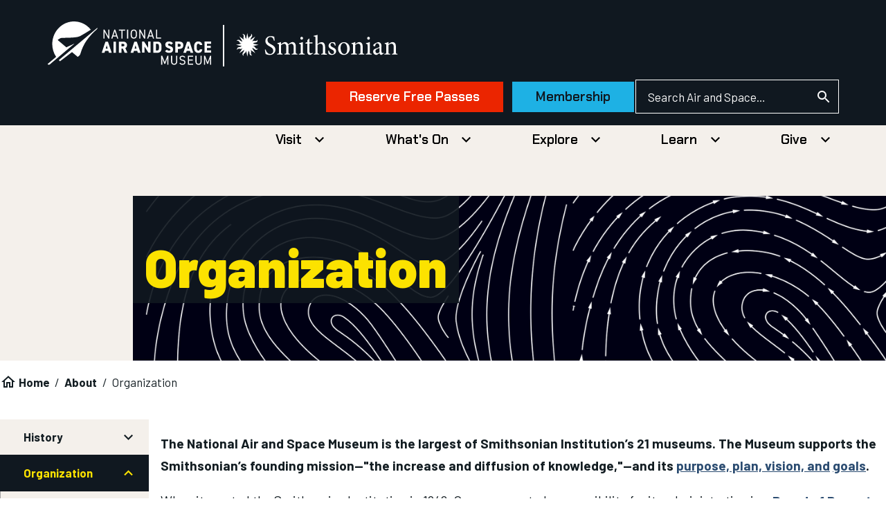

--- FILE ---
content_type: text/css
request_url: https://airandspace.si.edu/sites/default/files/css/css_nhNwmZQhP5wcyk6-XpCVDwZ8GQZZYkSd0JDGpyhSu_o.css?delta=3&language=en&theme=nasm_theme&include=eJxt0MFuxCAMBNAfQsup39KjZcAibABbNijN3zerqFqq9jbz5jZxp1QG6wdInbl0EIw7lJ6oDwiV4-7X4iIr-aRTsD7wiV8uM-dKEI38Ha_0iYO0oe7r2vnNHa3B2KiRD0qYos4WVo2oae1JWRIffbWNlCFkKA0z_RlefcVGGaFRn7-QE9YVrOQ-ZZWBpR7XBasdp5XjzE5QMSvKZj-XvOUxu8xQi22UnJUm1w3CMuU-0vw_5uy0Qc0HNPoGYvOg6A
body_size: 26820
content:
/* @license GPL-2.0-or-later https://www.drupal.org/licensing/faq */
:root{--brand-spark-orange:#f50;--brand-orange:#ff7e00;--brand-bright-red:#eb2500;--brand-dark-blue:#2b4c71;--brand-green:#3bbfad;--brand-space:#101820;--brand-bright-yellow:#fce200;--brand-yellow:#ffbf3f;--brand-air:#1eb1e4;--brand-stardust:#f4f0eb;--brand-blue-gray:#adbbc1;--status-success:#2f855a;--status-warning:#b64301;--status-error:#c53030;--status-info:#1e3a8a;--outline-phase2-blue:#0080ff;--outline-karma-coral:#fa5c5c;--outline-soft-black:#171717;--outline-not-gray:#cfc7d4;--outline-misty-teal:#73f2e5;--outline-electric-violet:#9484ff;--outline-dusty-blue:#7fc7ee;--outline-transparent:transparent;--outline-white:#fff;--outline-black:#000;--outline-gray-50:#fafafa;--outline-gray-100:#f5f5f5;--outline-gray-200:#e5e5e5;--outline-gray-300:#d4d4d4;--outline-gray-400:#a3a3a3;--outline-gray-500:#737373;--outline-gray-600:#525252;--outline-gray-700:#404040;--outline-gray-800:#262626;--outline-gray-900:#171717;--outline-blue-50:#eff6ff;--outline-blue-100:#dbeafe;--outline-blue-200:#bfdbfe;--outline-blue-300:#93c5fd;--outline-blue-400:#60a5fa;--outline-blue-500:#3b82f6;--outline-blue-600:#2563eb;--outline-blue-700:#1d4ed8;--outline-blue-800:#1e40af;--outline-blue-900:#1e3a8a;--red-50:#fef2f2;--red-100:#fee2e2;--red-200:#fecaca;--red-300:#fca5a5;--red-400:#f87171;--red-500:#ef4444;--red-600:#dc2626;--red-700:#b91c1c;--red-800:#991b1b;--red-900:#7f1d1d;--yellow-50:#fffbeb;--yellow-100:#fef3c7;--yellow-200:#fde68a;--yellow-300:#fcd34d;--yellow-400:#fbbf24;--yellow-500:#f59e0b;--yellow-600:#d97706;--yellow-700:#b45309;--yellow-800:#92400e;--yellow-900:#78350f;--green-50:#ecfdf5;--green-100:#d1fae5;--green-200:#a7f3d0;--green-300:#6ee7b7;--green-400:#34d399;--green-500:#10b981;--green-600:#059669;--green-700:#047857;--green-800:#065f46;--green-900:#064e3b;--indigo-50:#eef2ff;--indigo-100:#e0e7ff;--indigo-200:#c7d2fe;--indigo-300:#a5b4fc;--indigo-400:#818cf8;--indigo-500:#6366f1;--indigo-600:#4f46e5;--indigo-700:#4338ca;--indigo-800:#3730a3;--indigo-900:#312e81;--purple-50:#faf5ff;--purple-100:#f3e8ff;--purple-200:#e9d5ff;--purple-300:#d8b4fe;--purple-400:#c084fc;--purple-500:#a855f7;--purple-600:#9333ea;--purple-700:#7e22ce;--purple-800:#6b21a8;--purple-900:#581c87;--pink-50:#fdf2f8;--pink-100:#fce7f3;--pink-200:#fbcfe8;--pink-300:#f9a8d4;--pink-400:#f472b6;--pink-500:#ec4899;--pink-600:#db2777;--pink-700:#be185d;--pink-800:#9d174d;--pink-900:#831843;--screen-xs:480px;--screen-sm:640px;--screen-md:768px;--screen-lg:1024px;--screen-xl:1280px;--screen-xxl:1440px;--screen-xxxl:1440px;--spacing-0:0;--spacing-1:0.25rem;--spacing-2:0.5rem;--spacing-3:0.75rem;--spacing-4:1rem;--spacing-5:1.25rem;--spacing-6:1.5rem;--spacing-7:1.75rem;--spacing-8:2rem;--spacing-9:2.25rem;--spacing-10:2.5rem;--spacing-11:2.75rem;--spacing-12:3rem;--spacing-14:3.5rem;--spacing-16:4rem;--spacing-20:5rem;--spacing-24:6rem;--spacing-28:7rem;--spacing-32:8rem;--spacing-36:9rem;--spacing-40:10rem;--spacing-44:11rem;--spacing-48:12rem;--spacing-52:13rem;--spacing-56:14rem;--spacing-60:15rem;--spacing-64:16rem;--spacing-72:18rem;--spacing-80:20rem;--spacing-96:24rem;--spacing-px:1px;--fs-xs:0.75rem;--fs-sm:0.875rem;--fs-base:1rem;--fs-lg:1.125rem;--fs-xl:1.25rem;--fs-2xl:1.5rem;--fs-3xl:1.875rem;--fs-4xl:2.25rem;--fs-5xl:3.5rem;--fs-6xl:4.5rem;--fs-7xl:5.5rem;--fs-8xl:6.5rem;--fs-9xl:7.5rem;--lh-xs:1rem;--lh-sm:1.25rem;--lh-base:1.5rem;--lh-lg:1.75rem;--lh-xl:1.75rem;--lh-2xl:2rem;--lh-3xl:2.25rem;--lh-4xl:2.5rem;--lh-5xl:3.75rem;--lh-6xl:4.75rem;--lh-7xl:5.75rem;--lh-8xl:6.75rem;--lh-9xl:7.75rem;--ff-display:Barlow,Helvetica,Arial,sans-serif;--ff-accent:"Chakra Petch",Helvetica,Arial,sans-serif;--ff-body:Barlow,Helvetica,Arial,sans-serif;--ff-demo:"Inter var","Helvetica","Arial","sans-serif";--fw-normal:400;--fw-semibold:600;--fw-bold:700;--fw-black:900;--fs-super:5.5rem;--fs-super-medium:3.5rem;--fs-super-small:2.5rem;--fs-h1:4rem;--fs-h1-medium:3rem;--fs-h1-small:2.5rem;--lh-h1:1.1;--lh-h1-medium:3.75rem;--lh-h1-small:2rem;--fs-h2:2.75rem;--fs-h2-medium:2.5rem;--fs-h2-small:2rem;--lh-h2:3.5rem;--lh-h2-medium:3rem;--lh-h2-small:2.5rem;--fs-h3:2rem;--fs-h3-medium:1.75rem;--fs-h3-small:1.5rem;--lh-h3:2.25rem;--lh-h3-medium:2rem;--lh-h3-small:1.75rem;--fs-h4:1.5rem;--fs-h4-medium:1.5rem;--fs-h4-small:1.375rem;--lh-h4:2rem;--lh-h4-medium:1.75rem;--lh-h4-small:1.75rem;--fs-h5:1.375rem;--fs-h5-medium:1.25rem;--fs-h5-small:1.125rem;--lh-h5:1.75rem;--lh-h5-medium:1.5rem;--lh-h5-small:1.375rem;--fs-h6:1.125rem;--fs-h6-medium:1.125rem;--fs-h6-small:1rem;--lh-h6:1.5rem;--lh-h6-medium:1.375rem;--lh-h6-small:1.25rem;--outline-ring-width:2px;--outline-ring-inset:;--outline-ring-offset-width:2px;--outline-ring-offset-color:var(--outline-gray-100);--outline-ring-color:var(--outline-soft-black);--outline-ring-offset-shadow:0 0 rgba(0,0,0,0);--outline-ring-shadow:0 0 rgba(0,0,0,0);--outline-ring-offset-shadow:var(--outline-ring-inset) 0 0 0
    var(--outline-ring-offset-width) var(--outline-ring-offset-color);--outline-ring-shadow:var(--outline-ring-inset) 0 0 0
    calc(var(--outline-ring-width) + var(--outline-ring-offset-width))
    var(--outline-ring-color);--outline-shadow:0 0 rgba(0,0,0,0);--outline-shadow-colored:0 0 rgba(0,0,0,0);--outline-breadcrumb-text-color-default:var(--outline-gray-200);--outline-breadcrumb-link-color-default:var(--brand-air);--outline-breadcrumb-link-color-hover:var(--outline-white);--outline-breadcrumb-link-color-focus:var(--white);--outline-breadcrumb-link-decoration-default:none;--outline-breadcrumb-link-decoration-hover:underline;--outline-breadcrumb-link-decoration-focus:none;--outline-breadcrumb-bg-color:var(--brand-space);--outline-breadcrumb-bg-padding:var(--spacing-4) var(--spacing-12);--outline-breadcrumb-separator-spacing:var(--spacing-2);--outline--button--primary-radius:0;--outline--button--secondary-radius:0;--outline--button--tertiary-radius:0;--outline--button--link-radius:0;--outline--button--cta-radius:0;--outline-btn-family:var(--ff-accent);--outline-btn-xl-padding:var(--spacing-2) var(--spacing-8);--outline-btn-xs-padding:var(--spacing-4) var(--spacing-24);--outline--button--primary-bg-color-default:var(--brand-air);--outline--button--primary-text-color-default:var(--brand-space);--outline--button--primary-ring-default:var(--outline-ring-inset) 0 0 0
    var(--outline-ring-offset-width) var(--brand-space);--outline--button--primary-bg-color-hover:var(--outline-white);--outline--button--primary-text-color-hover:var(--brand-space);--outline--button--primary-ring-hover:var(--outline-ring-inset) 0 0 0
    var(--outline-ring-offset-width) var(--brand-space);--outline--button--primary-bg-color-focus:var(--outline-white);--outline--button--primary-text-color-focus:var(--brand-space);--outline--button--primary-ring-focus:var(--outline-ring-inset) 0 0 0
    var(--outline-ring-offset-width) var(--brand-space);--outline--button--secondary-bg-color-default:var(--brand-air);--outline--button--secondary-text-color-default:var(--brand-space);--outline--button--secondary-ring-default:var(--outline-ring-inset) 0 0 0
    var(--outline-ring-offset-width) var(--brand-space);--outline--button--secondary-bg-color-hover:var(--outline-transparent);--outline--button--secondary-text-color-hover:var(--outline-white);--outline--button--secondary-ring-hover:var(--outline-ring-inset) 0 0 0
    var(--outline-ring-offset-width) var(--outline-white);--outline--button--secondary-bg-color-focus:var(--outline-transparent);--outline--button--secondary-text-color-focus:var(--outline-white);--outline--button--secondary-ring-focus:var(--outline-ring-inset) 0 0 0
    var(--outline-ring-offset-width) var(--outline-white);--outline--button--secondary--disabled-bg-color:var(--outline-transparent);--outline--button--secondary--disabled-bg-color-focus:var(--outline-transparent);--outline--button--tertiary-bg-color-default:var(--brand-space);--outline--button--tertiary-text-color-default:var(--outline-white);--outline--button--tertiary-ring-default:var(--outline-ring-inset) 0 0 0
    var(--outline-ring-offset-width) var(--brand-space);--outline--button--tertiary-bg-color-hover:var(--outline-transparent);--outline--button--tertiary-text-color-hover:var(--brand-space);--outline--button--tertiary-ring-hover:var(--outline-ring-inset) 0 0 0
    var(--outline-ring-offset-width) var(--brand-space);--outline--button--tertiary-bg-color-focus:var(--outline-transparent);--outline--button--tertiary-text-color-focus:var(--brand-space);--outline--button--tertiary-ring-focus:var(--outline-ring-inset) 0 0 0
    var(--outline-ring-offset-width) var(--brand-space);--outline--button--tertiary--disabled-bg-color:var(--outline-transparent);--outline--button--tertiary--disabled-bg-color-focus:var(--outline-transparent);--outline--button--link-bg-color-default:var(--outline-transparent);--outline--button--link-text-color-default:var(--brand-space);--outline--button--link-ring-default:none;--outline--button--link-bg-color-hover:var(--outline-transparent);--outline--button--link-text-color-hover:var(--brand-space);--outline--button--link-ring-hover:none;--outline--button--link-decoration-hover:underline;--outline--button--link-bg-color-focus:var(--outline-transparent);--outline--button--link-text-color-focus:var(--brand-space);--outline--button--link-ring-focus:var(--outline-ring-inset) 0 0 0
    var(--outline-ring-offset-width) var(--brand-space);--outline--button--menu-padding:var(--spacing-4) var(--spacing-6);--outline--button--menu-radius:0;--outline--button--menu-bg-color-default:var(--outline-transparent);--outline--button--menu-text-color-default:var(--brand-space);--outline--button--menu-ring-default:none;--outline--button--menu-bg-color-hover:var(--brand-space);--outline--button--menu-text-color-hover:var(--outline-white);--outline--button--menu-ring-hover:none;--outline--button--menu-bg-color-focus:var(--brand-space);--outline--button--menu-text-color-focus:var(--outline-white);--outline--button--menu-ring-focus:none;--outline--button--menu--disabled-bg-color:var(--outline-white);--outline--button--menu--disabled-text-color:var(--outline-gray-400);--outline--button--menu--disabled-weight:var(--outline-button--default-weight);--outline--button--menu--disabled-ring:none;--outline--button--menu--disabled-bg-color-focus:var(--outline-white);--outline--button--menu--disabled-text-color-focus:var(--outline-gray-400);--outline--button--menu--disabled-weight-focus:var(--outline-button--default-weight);--outline--button--menu--disabled-ring-focus:var(--outline-ring-inset) 0 0 0
    var(--outline-ring-offset-width) var(--outline-gray-300);--outline--button--cta-bg-color-default:var(--brand-bright-red);--outline--button--cta-text-color-default:var(--outline-white);--outline--button--cta-ring-default:var(--outline-ring-inset) 0 0 0
    var(--outline-ring-offset-width) var(--brand-space);--outline--button--cta-bg-color-hover:var(--outline-white);--outline--button--cta-text-color-hover:var(--brand-space);--outline--button--cta-ring-hover:var(--outline-ring-inset) 0 0 0
    var(--outline-ring-offset-width) var(--brand-space);--outline--button--cta-bg-color-focus:var(--outline-white);--outline--button--cta-text-color-focus:var(--brand-space);--outline--button--cta-ring-focus:var(--outline-ring-inset) 0 0 0
    var(--outline-ring-offset-width) var(--brand-space);}main{display:block;}b,strong{font-weight:bolder;}code,kbd,pre,samp{font-family:Menlo,Consolas,"Lucida Console","Liberation Mono","Courier New",monospace,sans-serif;font-size:1em;}sub,sup{font-size:75%;line-height:0;position:relative;vertical-align:baseline;}img{border-style:none;}button,input,optgroup,select,textarea{font-family:inherit;font-size:100%;margin:0;}button,input{overflow:visible;}button,select{text-transform:none;}button,[type=button],[type=reset],[type=submit]{-webkit-appearance:button;}button::-moz-focus-inner,[type=button]::-moz-focus-inner,[type=reset]::-moz-focus-inner,[type=submit]::-moz-focus-inner{border-style:none;padding:0;}button::-moz-focusring,[type=button]::-moz-focusring,[type=reset]::-moz-focusring,[type=submit]::-moz-focusring{outline:1px dotted ButtonText;}legend{box-sizing:border-box;color:inherit;display:table;max-width:100%;padding:0;white-space:normal;}progress{vertical-align:baseline;}textarea{overflow:auto;}[type=checkbox],[type=radio]{box-sizing:border-box;padding:0;}[type=number]::-webkit-inner-spin-button,[type=number]::-webkit-outer-spin-button{height:auto;}[type=search]{-webkit-appearance:textfield;outline-offset:-2px;}[type=search]::-webkit-search-decoration{-webkit-appearance:none;}::-webkit-file-upload-button{-webkit-appearance:button;font:inherit;}details{display:block;}summary{display:list-item;}template,[hidden]{display:none;}abbr,blockquote,code,kbd,q,samp,tt,var{-webkit-hyphens:none;hyphens:none;}[tabindex="-1"]:focus{outline-color:transparent !important;}::-moz-selection{background:#4773aa;color:#ffffff;text-shadow:none;}::selection{background:#4773aa;color:#ffffff;text-shadow:none;}*,*::before,*::after{box-sizing:inherit;}@media print{*{background-color:transparent !important;box-shadow:none !important;color:#000 !important;text-shadow:none !important;}@page{margin:2cm;}}html{box-sizing:border-box;container-type:inline-size;font-family:Barlow,Helvetica,Arial,sans-serif;font-size:106.25%;line-height:1.7;min-height:100%;-webkit-text-size-adjust:100%;-moz-text-size-adjust:100%;text-size-adjust:100%;}@media screen and (prefers-reduced-motion:no-preference){html{scroll-behavior:smooth;}}@property --gesso-scrollbar-width{inherits:true;initial-value:0px;syntax:"<length>";}body{--gesso-scrollbar-width:calc(100vw - 100cqw);background-color:#ffffff;color:#131d22;margin:0;overflow-x:hidden;padding:0;width:100%;word-wrap:break-word;}body.has-open-menu,body.has-open-modal{overflow:hidden;-webkit-overflow-scrolling:touch;}@media print{nav{display:none;}}summary{display:list-item;}iframe{border:0;max-width:100%;}@media print{iframe{display:none;}}.c-tile__heading,h6,h5,.c-field__label.is-inline,h4,.c-field__label,h3,h2,h1{color:inherit;font-weight:700;-webkit-hyphens:none;hyphens:none;line-height:1.45;margin-block:0 1rem;margin-inline:0;text-rendering:optimizelegibility;}@media print{.c-tile__heading,h6,h5,.c-field__label.is-inline,h4,.c-field__label,h3,h2,h1{orphans:3;page-break-after:avoid;widows:3;}.c-tile__heading::after,h6::after,h5::after,.c-field__label.is-inline::after,h4::after,.c-field__label::after,h3::after,h2::after,h1::after{display:inline-block;}}* + .c-tile__heading,* + h6,* + h5,* + .c-field__label.is-inline,* + h4,* + .c-field__label,* + h3,* + h2,* + h1{margin-block-start:1em;}h1{font-family:Barlow,Helvetica,Arial,sans-serif;font-weight:700;line-height:1.1;font-size:clamp(1.75rem,1.6411290323rem + 0.4838709677vw,2.125rem);-webkit-marquee-increment:0vw;}h2{font-family:Barlow,Helvetica,Arial,sans-serif;font-weight:700;line-height:1.1;font-size:clamp(1.625rem,1.5524193548rem + 0.3225806452vw,1.875rem);-webkit-marquee-increment:0vw;}h3{font-family:Barlow,Helvetica,Arial,sans-serif;font-weight:700;line-height:1.45;font-size:clamp(1.1875rem,1.1512096774rem + 0.1612903226vw,1.3125rem);-webkit-marquee-increment:0vw;}h4,.c-field__label{font-family:Barlow,Helvetica,Arial,sans-serif;font-weight:700;line-height:1.45;font-size:clamp(1.0625rem,1.0443548387rem + 0.0806451613vw,1.125rem);-webkit-marquee-increment:0vw;}h5,.c-field__label.is-inline{font-family:Barlow,Helvetica,Arial,sans-serif;font-weight:700;line-height:1.45;font-size:1rem;}h6{font-family:Barlow,Helvetica,Arial,sans-serif;font-weight:700;letter-spacing:-0.04em;line-height:1.6;font-size:0.875rem;}h1 + h1,h1 + h2,h1 + h3,h1 + h4,h1 + h5,h1 + h6,h2 + h1,h2 + h2,h2 + h3,h2 + h4,h2 + h5,h2 + h6,h3 + h1,h3 + h2,h3 + h3,h3 + h4,h3 + h5,h3 + h6,h4 + h1,h4 + h2,h4 + h3,h4 + h4,h4 + h5,h4 + h6,h5 + h1,h5 + h2,h5 + h3,h5 + h4,h5 + h5,h5 + h6,h6 + h1,h6 + h2,h6 + h3,h6 + h4,h6 + h5,h6 + h6{margin-block-start:0;}p{margin-block:0 1rem;margin-inline:0;}@media print{p{orphans:3;widows:3;}}p:empty{margin:0 !important;}a{outline:2px solid transparent;outline-offset:2px;background-color:transparent;color:#2b4c71;text-decoration:none;-webkit-text-decoration-skip:objects;transition-duration:200ms;transition-property:background-color,border-color,color,outline-color;transition-timing-function:cubic-bezier(0.4,0,1,1);}a:focus{outline-color:#82badd;}a:focus:not(:focus-visible){outline-color:transparent;}a:hover,a:focus{color:#525252;text-decoration:underline;}a:active{color:#525252;}@media print{a,a:visited{text-decoration:none;}a[href]::after{content:" <" attr(href) ">";font-family:Barlow,Helvetica,Arial,sans-serif;font-size:10pt;font-weight:normal;text-transform:lowercase;}a[href^="/"]::after{content:" <https://airandspace.si.edu" attr(href) ">";}a[href^="javascript:"]::after,a[href^="mailto:"]::after,a[href^="tel:"]::after,a[href^="#"]::after,a[href*="?"]::after{content:"";}}abbr[title]{border-block-end:0;text-decoration:underline;-webkit-text-decoration:underline dotted;text-decoration:underline dotted;}abbr:hover{cursor:help;}@media print{abbr[title]::after{content:" (" attr(title) ")";}}cite{font-family:Barlow,Helvetica,Arial,sans-serif;font-size:0.875rem;font-style:italic;font-weight:400;letter-spacing:0.02em;line-height:1.1;}dfn{font-style:italic;}mark{background:#ff0;color:#131d22;}small{font-size:75%;}sub{inset-block-end:-0.25em;}sup{inset-block-start:-0.5em;}blockquote{color:#2b4c71;font-family:Barlow,Helvetica,Arial,sans-serif;font-size:1.3125rem;font-style:italic;font-weight:700;line-height:1.45;color:var(--brand-dark-blue);margin-block:0 2.5rem;margin-inline:3.5rem;}* + blockquote{margin-block-start:2.5rem;}blockquote p{color:inherit;font-family:inherit;font-size:inherit;font-weight:inherit;line-height:inherit;text-align:center;}blockquote cite{display:block;margin-block-start:1rem;text-align:end;}blockquote cite em{border-inline-start:1px solid #dadada;font-weight:400;margin-inline-start:0.25rem;padding-inline-start:0.5rem;}blockquote :last-child{margin-block-end:0;}@media print{blockquote{page-break-inside:avoid;}}pre{margin-block:0 1rem;margin-inline:0;overflow:auto;}@media print{pre{page-break-inside:avoid;}}hr{border:1px solid #dadada;border-width:1px 0 0;box-sizing:content-box;height:0;margin-block:0 1.5rem;margin-inline:0;overflow:auto;}* + hr{margin-block-start:1.5rem;}address{font-style:normal;}ul{list-style-type:disc;margin-block:0 1rem;margin-inline:0;padding:0;padding-inline-start:1.5rem;}ul ol,ul ul{margin-block-start:0.5rem;}ol{margin-block:0 1rem;margin-inline:0;padding:0;padding-inline-start:1.5rem;}ol ol,ol ul{margin-block-start:0.5rem;}li{margin-block-end:0.5rem;}li:last-child{margin-block-end:0;}@media print{li{page-break-inside:avoid;}}dd{margin-block-end:1rem;padding-inline-start:1.5rem;}dt + dd{margin-block-start:0;}dl{margin-block-end:1rem;}dt{font-family:Barlow,Helvetica,Arial,sans-serif;}caption{margin-block-end:0.25rem;}table{border-collapse:collapse;border-spacing:0;margin-block-end:1rem;min-width:100%;}td{background-clip:padding-box;background-color:#ffffff;border-bottom:1px solid #dadada;padding:1rem;}tfoot td,tfoot th{background-color:#ffffff;}th{background-clip:padding-box;background-color:#ffffff;border:1px solid #dadada;padding:1rem;text-align:start;}thead td,thead th{background-color:#efefef;}@media print{thead{display:table-header-group;}tr{page-break-inside:avoid;}}button{overflow:visible;}fieldset{border:0;margin:0;padding:0;}input{line-height:normal;}legend{border:0;box-sizing:border-box;color:inherit;display:table;margin:0;max-width:100%;padding:0;white-space:normal;}optgroup{font-weight:700;}textarea{overflow:auto;}audio{width:100%;}audio:not([controls]){display:none;height:0;}canvas{display:inline-block;}figure{margin-block:0 1rem;margin-inline:0;}figcaption{font-size:0.875rem;font-style:italic;}img{border:0;font-style:italic;height:auto;max-width:100%;vertical-align:middle;}@media print{img{max-width:100% !important;page-break-inside:avoid;}}svg:not(:root){overflow:hidden;}video{margin-inline:auto;max-width:100%;}.l-constrain{margin-inline:auto;max-width:90rem;width:100%;padding-inline:1.5rem;}@media (min-width:64em){.l-constrain{padding-inline:1.5rem;}}.l-constrain .l-constrain{padding-inline:0;}.l-constrain--small{max-width:57.5rem;}.l-constrain--large{max-width:95.625rem;}.l-constrain--no-padding{padding-inline:0;}.l-footer{background-color:var(--brand-space);color:var(--outline-white);padding-block:2rem;}.l-footer a:not(.btn,.c-button){color:inherit;}.l-footer a:not(.btn,.c-button):not([href^="tel:"],[class]){text-decoration:underline;}.l-footer .outline-column > *{margin-block-end:0;}.l-footer .outline-column > * + *{margin-block-start:1.5rem;}.l-grid{grid-template-columns:repeat(1,1fr);grid-gap:1rem;display:grid;}.l-grid.border-top-gray{border-top:1px solid rgba(19,29,34,0.15);margin-top:1.5rem;padding-top:1.5rem;}.l-grid.border-bottom-gray{border-bottom:1px solid rgba(19,29,34,0.15);margin-bottom:1.5rem;padding-bottom:1.5rem;}.l-grid.l-grid--auto{grid-template-columns:repeat(auto-fit,minmax(max(300px,calc((100% - 0rem) / 1)),1fr));grid-gap:1rem;display:grid;}.l-grid--2-col{grid-template-columns:repeat(1,1fr);grid-gap:1rem;display:grid;}@media (min-width:37.5em){.l-grid--2-col{grid-template-columns:repeat(2,1fr);grid-gap:1rem;}}.l-grid--2-col.l-grid--auto{grid-template-columns:repeat(auto-fit,minmax(max(300px,calc((100% - 1rem) / 2)),1fr));grid-gap:1rem;display:grid;}.l-grid--3-col{grid-template-columns:repeat(1,1fr);grid-gap:1rem;display:grid;}@media (min-width:47.5em){.l-grid--3-col{grid-template-columns:repeat(3,1fr);grid-gap:1rem;}}.l-grid--3-col.l-grid--auto{grid-template-columns:repeat(auto-fit,minmax(max(300px,calc((100% - 2rem) / 3)),1fr));grid-gap:1rem;display:grid;}.l-grid--4-col{grid-template-columns:repeat(1,1fr);grid-gap:1rem;display:grid;}@media (min-width:37.5em) and (max-width:50em){.l-grid--4-col{grid-template-columns:repeat(2,1fr);grid-gap:1rem;}}@media (min-width:50.0625em){.l-grid--4-col{grid-template-columns:repeat(4,1fr);grid-gap:1rem;}}.l-grid--4-col.l-grid--auto{grid-template-columns:repeat(auto-fit,minmax(max(300px,calc((100% - 3rem) / 4)),1fr));grid-gap:1rem;display:grid;}.l-grid--6-col{grid-template-columns:repeat(1,1fr);grid-gap:1rem;display:grid;}@media (min-width:37.5em) and (max-width:62.4375em){.l-grid--6-col{grid-template-columns:repeat(3,1fr);grid-gap:1rem;}}@media (min-width:62.5em){.l-grid--6-col{grid-template-columns:repeat(6,1fr);grid-gap:1rem;}}.l-grid--6-col.l-grid--auto{grid-template-columns:repeat(auto-fit,minmax(max(300px,calc((100% - 5rem) / 6)),1fr));grid-gap:1rem;display:grid;}.l-grid--no-gap{grid-gap:0 !important;}@media (max-width:55em){.l-grid--no-gap{grid-template-columns:repeat(1,1fr);grid-gap:1rem;display:grid;}}.nasm-header{min-width:335px;}.nasm-header .logo-wrapper{display:flex;width:100%;align-items:center;max-width:30rem;}.nasm-header .logo-wrapper a{color:var(--outline-white);}.nasm-header .nasm-header-end{display:flex;flex-grow:1;align-items:center;justify-content:flex-end;gap:0.5rem;}@media (min-width:480px){.nasm-header .nasm-header-end{gap:1rem;}}.nasm-header .donate,.nasm-header .search{flex-grow:0;}.nasm-header .donate{display:flex;flex-wrap:wrap;}.nasm-header .donate .c-button{margin-block-end:0;text-wrap:nowrap;}.nasm-header .donate .c-button:last-of-type{display:none;}@media (min-width:768px){.nasm-header .donate .c-button:last-of-type{display:inline-block;}}@media (max-width:30em){.nasm-header .donate .c-button{padding-inline:1rem;}}.nasm-header .search{display:none;}@media (min-width:768px){.nasm-header .search{display:block;}}.nasm-header .mobile-menu-toggle[aria-expanded=true] .mobile-menu-toggle-show,.nasm-header .mobile-search-menu-toggle[aria-expanded=true] .mobile-menu-toggle-show{display:none;}.nasm-header .mobile-menu-toggle:not([aria-expanded=true]) .mobile-menu-toggle-hide,.nasm-header .mobile-search-menu-toggle:not([aria-expanded=true]) .mobile-menu-toggle-hide{display:none;}.nasm-header .logo-nasm a,.nasm-header .logo-smithsonian a{display:block;}.nasm-header .logo-nasm{flex:2;}@media (min-width:768px){.nasm-header .logo-nasm{flex:1 1 0%;}}.nasm-header .logo-smithsonian{flex:1 1 0%;}.nasm-header .divider{margin-left:1rem;margin-right:1rem;height:47px;width:2px;background-color:var(--outline-white);}@media (min-width:1024px){.nasm-header .divider{height:60px;}}.nasm-header .main{z-index:50;padding:0.5rem;}@media (min-width:480px){.nasm-header .main{padding-left:1.5rem;padding-right:1.5rem;}}@media (min-width:768px){.nasm-header .main{padding-top:0.5rem;padding-bottom:0.5rem;}}@media (min-width:1024px){.nasm-header .main{padding-top:1rem;padding-bottom:1rem;padding-left:3rem;padding-right:3rem;}}@media (min-width:1280px){.nasm-header .main{padding-left:4rem;padding-right:4rem;}}.nasm-header .main{background:var(--brand-space);color:var(--outline-white);transition:0.25s;}.nasm-header .header-main{display:flex;flex-wrap:wrap;align-items:center;justify-content:space-between;gap:var(--spacing-4);}.nasm-header .navigation{position:absolute;right:0px;width:100%;}@media (min-width:1024px){.nasm-header .navigation{width:auto;}}.nasm-header .navigation{overflow:hidden;}@media (min-width:768px){.nasm-header .navigation{overflow:visible;}}.nasm-header .navigation{background:var(--outline-transparent);color:var(--outline-black);transition:0.25s ease;}.nasm-header .search-menu{position:absolute;right:0px;width:100%;overflow:hidden;background:var(--outline-transparent);color:var(--outline-black);transition:0.25s ease;}.nasm-header .primary{display:flex;flex-direction:row;justify-content:center;padding:var(--spacing-4) 0;}.nasm-header .mobile-menu-toggle,.nasm-header .mobile-search-menu-toggle{all:unset;cursor:pointer;}.nasm-header .mobile-menu-toggle:focus,.nasm-header .mobile-search-menu-toggle:focus{outline:2px solid transparent;outline-offset:2px;}.nasm-header .mobile-menu-toggle:focus-visible,.nasm-header .mobile-search-menu-toggle:focus-visible{outline-style:solid;outline-width:2px;outline-color:var(--brand-air);}.nasm-header .l-inline-form--search{border:1px solid;display:inline-flex;}.nasm-header .l-inline-form--search .c-form-item,.nasm-header .l-inline-form--search .form-actions{margin-block-end:0 !important;}.nasm-header .l-inline-form--search .c-form-item--id-keys{flex:1;}.nasm-header .l-inline-form--search .c-form-item__search{max-width:250px;border-width:0px;padding-left:1rem;color:inherit;}.nasm-header .l-inline-form--search .c-form-item__search::-moz-placeholder{color:currentColor;}.nasm-header .l-inline-form--search .c-form-item__search::placeholder{color:currentColor;}.nasm-header .l-inline-form--search .c-form-item__submit{width:2.5rem;background-position:center;background-repeat:no-repeat;padding:0px;background-color:var(--outline-transparent);background-image:url("data:image/svg+xml,%3Csvg width='18' height='18' viewBox='0 0 18 18' fill='none' xmlns='http://www.w3.org/2000/svg'%3E%3Cpath d='M12.5 11h-.79l-.28-.27A6.471 6.471 0 0 0 13 6.5 6.5 6.5 0 1 0 6.5 13c1.61 0 3.09-.59 4.23-1.57l.27.28v.79l5 4.99L17.49 16l-4.99-5Zm-6 0C4.01 11 2 8.99 2 6.5S4.01 2 6.5 2 11 4.01 11 6.5 8.99 11 6.5 11Z' fill='%23fff'/%3E%3C/svg%3E");border-width:0;height:100%;text-indent:-99999px;}@media (min-width:40em){.l-inline-form{display:flex;flex-wrap:wrap;gap:1rem;}.l-inline-form > *{margin-block:0 1rem !important;margin-inline:0;}.l-inline-form--no-wrap{flex-wrap:nowrap;}.l-inline-form--no-wrap > *{margin:0 !important;}}.l-media{display:flex;flex-direction:column;gap:1rem;}@media (min-width:48em){.l-media{flex-direction:row;}}.l-media__object{flex-basis:auto;flex-grow:0;flex-shrink:0;}.l-media__content{flex-basis:auto;flex-grow:1;flex-shrink:1;}.l-media--column{flex-direction:column;}@media (min-width:48em){.l-media--reversed > .l-media__object{order:1;}}.l-responsive-table{outline:2px solid transparent;outline-offset:2px;overflow-x:auto;}.l-responsive-table:focus{outline-color:#82badd;}.l-responsive-table:focus:not(:focus-visible){outline-color:transparent;}.l-section{padding-block:1.5rem;}.l-section .l-section{padding-block:0;}.l-section__header{display:flex;flex-wrap:wrap;gap:16px;justify-content:space-between;padding-block:2rem;}.l-section__title{color:inherit;flex:auto;font-weight:700;margin-block-end:unset;}.l-sidebar .l-constrain{margin-inline:0;}@media (min-width:48em){.l-sidebar{display:grid;grid-gap:1rem;grid-template-columns:minmax(0,1fr);}.l-sidebar .l-sidebar__full{grid-column:span 1;}.l-sidebar.has-first-sidebar{grid-template-columns:minmax(auto,25%) minmax(0,1fr);}.l-sidebar.has-first-sidebar .l-sidebar__full{grid-column:span 2;}.l-sidebar.has-first-sidebar.l-sidebar--auto{grid-template-columns:auto minmax(0,1fr);}.l-sidebar.has-second-sidebar{grid-template-columns:minmax(0,1fr) minmax(auto,25%);}.l-sidebar.has-second-sidebar .l-sidebar__full{grid-column:span 2;}.l-sidebar.has-second-sidebar.l-sidebar--auto{grid-template-columns:minmax(0,1fr) auto;}.l-sidebar.has-both-sidebars{grid-template-columns:minmax(auto,25%) minmax(0,1fr) minmax(auto,25%);}.l-sidebar.has-both-sidebars .l-sidebar__full{grid-column:span 3;}.l-sidebar.has-both-sidebars.l-sidebar--auto{grid-template-columns:auto minmax(0,1fr) auto;}}.outline-grid{grid-template-columns:repeat(12,minmax(0,1fr));display:grid;}.outline-grid--gap-size-large,.outline-grid--gap-size-sm-large,.outline-grid--gap-size-md-large,.outline-grid--gap-size-lg-large,.outline-grid--gap-size-xl-large,.outline-grid--gap-size-xxl-large,.outline-grid--gap-size-xxxl-large{row-gap:4rem;-moz-column-gap:0px;column-gap:0px;}.outline-grid--gap-size-medium,.outline-grid--gap-size-sm-medium,.outline-grid--gap-size-md-medium,.outline-grid--gap-size-lg-medium,.outline-grid--gap-size-xl-medium,.outline-grid--gap-size-xxl-medium,.outline-grid--gap-size-xxxl-medium{row-gap:2.5rem;-moz-column-gap:0px;column-gap:0px;}.outline-grid--gap-size-small,.outline-grid--gap-size-sm-small,.outline-grid--gap-size-md-small,.outline-grid--gap-size-lg-small,.outline-grid--gap-size-xl-small,.outline-grid--gap-size-xxl-small,.outline-grid--gap-size-xxxl-small{gap:1rem;}.outline-grid--gap-size-none{gap:0px;}@media (min-width:640px){.outline-grid--gap-size-large{gap:4rem;}.outline-grid--gap-size-medium{gap:2.5rem;}.outline-grid--gap-size-small{gap:1rem;}.outline-grid--gap-size-sm-large{gap:4rem;}.outline-grid--gap-size-sm-medium{gap:2.5rem;}.outline-grid--gap-size-sm-small{gap:1rem;}.outline-grid--gap-size-sm-none{gap:0px;}}@media (min-width:768px){.outline-grid--gap-size-md-large{gap:4rem;}.outline-grid--gap-size-md-medium{gap:2.5rem;}.outline-grid--gap-size-md-small{gap:1rem;}.outline-grid--gap-size-md-none{gap:0px;}}@media (min-width:1024px){.outline-grid--gap-size-lg-large{gap:4rem;}.outline-grid--gap-size-lg-medium{gap:2.5rem;}.outline-grid--gap-size-lg-small{gap:1rem;}.outline-grid--gap-size-lg-none{gap:0px;}}@media (min-width:1280px){.outline-grid--gap-size-xl-large{gap:4rem;}.outline-grid--gap-size-xl-medium{gap:2.5rem;}.outline-grid--gap-size-xl-small{gap:1rem;}.outline-grid--gap-size-xl-none{gap:0px;}}@media (min-width:1440px){.outline-grid--gap-size-xxl-large{gap:4rem;}.outline-grid--gap-size-xxl-medium{gap:2.5rem;}.outline-grid--gap-size-xxl-small{gap:1rem;}.outline-grid--gap-size-xxl-none{gap:0px;}.outline-grid--gap-size-xxl-large{gap:4rem;}.outline-grid--gap-size-xxl-medium{gap:2.5rem;}.outline-grid--gap-size-xxl-small{gap:1rem;}.outline-grid--gap-size-xxl-none{gap:0px;}}.outline-column{grid-column:span 12 / span 12;display:flex;flex-direction:column;border-width:0px;}.outline-column--row-span-1{grid-row:span 1 / span 1;}.outline-column--row-span-2{grid-row:span 2 / span 2;}.outline-column--row-span-3{grid-row:span 3 / span 3;}.outline-column--row-span-4{grid-row:span 4 / span 4;}.outline-column--row-span-5{grid-row:span 5 / span 5;}.outline-column--row-span-6{grid-row:span 6 / span 6;}.outline-column--col-span-default-1{grid-column:span 1 / span 1;}.outline-column--col-span-default-2{grid-column:span 2 / span 2;}.outline-column--col-span-default-3{grid-column:span 3 / span 3;}.outline-column--col-span-default-4{grid-column:span 4 / span 4;}.outline-column--col-span-default-5{grid-column:span 5 / span 5;}.outline-column--col-span-default-6{grid-column:span 6 / span 6;}.outline-column--col-span-default-7{grid-column:span 7 / span 7;}.outline-column--col-span-default-8{grid-column:span 8 / span 8;}.outline-column--col-span-default-9{grid-column:span 9 / span 9;}.outline-column--col-span-default-10{grid-column:span 10 / span 10;}.outline-column--col-span-default-11{grid-column:span 11 / span 11;}.outline-column--col-span-default-12{grid-column:span 12 / span 12;}@media (min-width:640px){.outline-column--col-span-sm-1{grid-column:span 1 / span 1;}.outline-column--col-span-sm-2{grid-column:span 2 / span 2;}.outline-column--col-span-sm-3{grid-column:span 3 / span 3;}.outline-column--col-span-sm-4{grid-column:span 4 / span 4;}.outline-column--col-span-sm-5{grid-column:span 5 / span 5;}.outline-column--col-span-sm-6{grid-column:span 6 / span 6;}.outline-column--col-span-sm-7{grid-column:span 7 / span 7;}.outline-column--col-span-sm-8{grid-column:span 8 / span 8;}.outline-column--col-span-sm-9{grid-column:span 9 / span 9;}.outline-column--col-span-sm-10{grid-column:span 10 / span 10;}.outline-column--col-span-sm-11{grid-column:span 11 / span 11;}.outline-column--col-span-sm-12{grid-column:span 12 / span 12;}}@media (min-width:768px){.outline-column--col-span-md-1{grid-column:span 1 / span 1;}.outline-column--col-span-md-2{grid-column:span 2 / span 2;}.outline-column--col-span-md-3{grid-column:span 3 / span 3;}.outline-column--col-span-md-4{grid-column:span 4 / span 4;}.outline-column--col-span-md-5{grid-column:span 5 / span 5;}.outline-column--col-span-md-6{grid-column:span 6 / span 6;}.outline-column--col-span-md-7{grid-column:span 7 / span 7;}.outline-column--col-span-md-8{grid-column:span 8 / span 8;}.outline-column--col-span-md-9{grid-column:span 9 / span 9;}.outline-column--col-span-md-10{grid-column:span 10 / span 10;}.outline-column--col-span-md-11{grid-column:span 11 / span 11;}.outline-column--col-span-md-12{grid-column:span 12 / span 12;}}.outline-column--border-gap-size-small{margin-bottom:1rem;}.outline-column--border-gap-size-medium{margin-bottom:2.5rem;}.outline-column--border-gap-size-large{margin-bottom:4rem;}@media (min-width:1024px){.outline-column--col-span-lg-1{grid-column:span 1 / span 1;}.outline-column--col-span-lg-2{grid-column:span 2 / span 2;}.outline-column--col-span-lg-3{grid-column:span 3 / span 3;}.outline-column--col-span-lg-4{grid-column:span 4 / span 4;}.outline-column--col-span-lg-5{grid-column:span 5 / span 5;}.outline-column--col-span-lg-6{grid-column:span 6 / span 6;}.outline-column--col-span-lg-7{grid-column:span 7 / span 7;}.outline-column--col-span-lg-8{grid-column:span 8 / span 8;}.outline-column--col-span-lg-9{grid-column:span 9 / span 9;}.outline-column--col-span-lg-10{grid-column:span 10 / span 10;}.outline-column--col-span-lg-11{grid-column:span 11 / span 11;}.outline-column--col-span-lg-12{grid-column:span 12 / span 12;}.outline-column--has-left-divider{border-left-width:1px !important;border-style:solid !important;border-color:var(--outline-gray-300) !important;}.outline-column--has-left-divider.outline-column--border-gap-size-small{padding-left:1rem;}.outline-column--has-left-divider.outline-column--border-gap-size-medium{padding-left:2.5rem;}.outline-column--has-left-divider.outline-column--border-gap-size-large{padding-left:4rem;}.outline-column--has-right-divider.outline-column--border-gap-size-small{padding-right:1rem;}.outline-column--has-right-divider.outline-column--border-gap-size-medium{padding-right:2.5rem;}.outline-column--has-right-divider.outline-column--border-gap-size-large{padding-right:4rem;}}@media (min-width:1280px){.outline-column--col-span-xl-1{grid-column:span 1 / span 1;}.outline-column--col-span-xl-2{grid-column:span 2 / span 2;}.outline-column--col-span-xl-3{grid-column:span 3 / span 3;}.outline-column--col-span-xl-4{grid-column:span 4 / span 4;}.outline-column--col-span-xl-5{grid-column:span 5 / span 5;}.outline-column--col-span-xl-6{grid-column:span 6 / span 6;}.outline-column--col-span-xl-7{grid-column:span 7 / span 7;}.outline-column--col-span-xl-8{grid-column:span 8 / span 8;}.outline-column--col-span-xl-9{grid-column:span 9 / span 9;}.outline-column--col-span-xl-10{grid-column:span 10 / span 10;}.outline-column--col-span-xl-11{grid-column:span 11 / span 11;}.outline-column--col-span-xl-12{grid-column:span 12 / span 12;}.outline-column--border-gap-size-small,.outline-column--border-gap-size-medium,.outline-column--border-gap-size-large{margin-bottom:0px;}}@media (min-width:1440px){.outline-column--col-span-xxl-1{grid-column:span 1 / span 1;}.outline-column--col-span-xxl-2{grid-column:span 2 / span 2;}.outline-column--col-span-xxl-3{grid-column:span 3 / span 3;}.outline-column--col-span-xxl-4{grid-column:span 4 / span 4;}.outline-column--col-span-xxl-5{grid-column:span 5 / span 5;}.outline-column--col-span-xxl-6{grid-column:span 6 / span 6;}.outline-column--col-span-xxl-7{grid-column:span 7 / span 7;}.outline-column--col-span-xxl-8{grid-column:span 8 / span 8;}.outline-column--col-span-xxl-9{grid-column:span 9 / span 9;}.outline-column--col-span-xxl-10{grid-column:span 10 / span 10;}.outline-column--col-span-xxl-11{grid-column:span 11 / span 11;}.outline-column--col-span-xxl-12{grid-column:span 12 / span 12;}}.outline-column--content-align-middle{justify-content:center;}.outline-column--content-align-bottom{justify-content:flex-end;}ul.toolbar-menu{list-style-type:none;margin:0;padding:0;}ul.toolbar-menu li{padding-inline-start:0;}ul.toolbar-menu li::before{display:none;}ul.toolbar-menu li{margin-bottom:0;padding-left:0;}.c-description{border-bottom:1px solid rgba(19,29,34,0.15);margin-bottom:2rem;}.c-taxonomy a{background-color:#1eb1e4;border-radius:0;color:#101820;cursor:pointer;display:inline-block;font-family:"Chakra Petch",Helvetica,Arial,sans-serif;font-size:var(--fs-lg);-moz-osx-font-smoothing:grayscale;-webkit-font-smoothing:antialiased;font-weight:600;line-height:1.45;padding:0.5rem 2rem;text-align:center;text-decoration:none;transition:200ms cubic-bezier(0.4,0,1,1);transition-property:background-color,color,border-color;vertical-align:top;white-space:normal;border:0;background-color:#cee4f2;color:#131d22;}.c-taxonomy a:hover,.c-taxonomy a:focus{background-color:#ffffff;color:#101820;text-decoration:none;}.c-taxonomy a:active,.c-taxonomy a.is-active{background-color:#1eb1e4;color:#101820;}.c-taxonomy a[disabled]{background-color:transparent;color:#848484;cursor:default;pointer-events:none;}.c-taxonomy a:visited{color:#131d22;}.c-taxonomy a:hover,.c-taxonomy a:focus{background-color:#82badd;}.block{margin-bottom:2.5rem;}.l-sidebar .block{margin-bottom:0;}.block--admin,.block--provider-layout-builder{margin-bottom:0;}.c-button,.btn{background-color:#1eb1e4;border-radius:0;color:#101820;cursor:pointer;display:inline-block;font-family:"Chakra Petch",Helvetica,Arial,sans-serif;font-size:var(--fs-lg);-moz-osx-font-smoothing:grayscale;-webkit-font-smoothing:antialiased;font-weight:600;line-height:1.45;padding:0.5rem 2rem;text-align:center;text-decoration:none;transition:200ms cubic-bezier(0.4,0,1,1);transition-property:background-color,color,border-color;vertical-align:top;white-space:normal;border:2px solid #101820;margin-block-end:0.5rem;}.c-button:hover,.c-button:focus,.btn:hover,.btn:focus{background-color:#ffffff;color:#101820;text-decoration:none;border-color:#101820;}.c-button:active,.c-button.is-active,.btn:active,.is-active.btn{background-color:#1eb1e4;color:#101820;}.c-button[disabled],[disabled].btn{background-color:transparent;color:#848484;cursor:default;pointer-events:none;border-color:#dadada;}.c-button + .c-button,.c-button + .btn,.btn + .c-button,.btn + .btn{margin-inline-start:0.5rem;}@supports selector(:has(*)){.c-button + .c-button,.c-button + .btn,.btn + .c-button,.btn + .btn{margin-inline-start:0;}.c-button:has(+ .c-button,.btn),.btn:has(+ .c-button,.btn){margin-inline-end:0.5rem;}}.c-button--base{background-color:#f5f5f5;border-width:0;color:#525252;}.c-button--base:hover,.c-button--base:focus{background-color:#d4d4d4;color:#171717;}.c-button--base:active,.c-button--base.is-active{background-color:#2563eb;color:#ffffff;}.c-button--danger,.btn-cta{background-color:#eb2500;color:#ffffff;}.c-button--danger:hover,.c-button--danger:focus,.btn-cta:hover,.btn-cta:focus{background-color:#ffffff;color:#101820;}.c-button--danger:active,.c-button--danger.is-active,.btn-cta:active,.is-active.btn-cta{background-color:#ffffff;color:#101820;}.c-button--secondary:hover,.c-button--secondary:focus{background-color:transparent;border-color:#ffffff;color:#ffffff;}.c-button--tertiary{background-color:#171717;color:#ffffff;}.c-button--tertiary:hover,.c-button--tertiary:focus{background-color:transparent;color:#171717;}.c-button--unstyled{outline:2px solid transparent;outline-offset:2px;-webkit-appearance:none;-moz-appearance:none;appearance:none;background:transparent;border:0;border-radius:0;box-shadow:none;cursor:pointer;padding:0;-webkit-tap-highlight-color:transparent;margin:0;text-align:unset;}.c-button--unstyled:focus{outline-color:#82badd;}.c-button--unstyled:focus:not(:focus-visible){outline-color:transparent;}.c-button--unstyled[disabled]{color:#848484;cursor:default;pointer-events:none;}.c-button--unstyled,.c-button--unstyled:visited,.c-button--unstyled:hover,.c-button--unstyled:focus,.c-button--unstyled:active,.c-button--unstyled[disabled]{background-color:transparent;color:inherit;}.c-button--large{font-size:1.3125rem;padding:1rem 2.5rem;}.c-button--small{font-size:0.75rem;padding:0.25rem 0.5rem;}.c-button-group{display:flex;isolation:isolate;margin:1rem 0;}.c-button-group__list{list-style-type:none;margin:0;padding:0;display:flex;flex-direction:column;width:100%;}.c-button-group__list li{padding-inline-start:0;}.c-button-group__list li::before{display:none;}@media (min-width:40em){.c-button-group__list{flex-direction:row;flex-wrap:wrap;}}.c-button-group__item{margin:0;}.c-button-group__item.is-active{z-index:1;}.c-button-group__item:hover,.c-button-group__item:focus-within{z-index:2;}.c-button-group__item .c-button-group__link{border-block-start-width:0;border-radius:0;}@media (min-width:40em){.c-button-group__item .c-button-group__link{border-block-start-width:0;border-inline-start-width:0;}}.c-button-group__item:first-child .c-button-group__link{border-block-start-width:0;border-start-end-radius:0;border-start-start-radius:0;}@media (min-width:40em){.c-button-group__item:first-child .c-button-group__link{border-end-start-radius:0;border-inline-start-width:0;border-start-end-radius:0;}}.c-button-group__item:last-child .c-button-group__link{border-end-end-radius:0;border-end-start-radius:0;}@media (min-width:40em){.c-button-group__item:last-child .c-button-group__link{border-end-start-radius:0;border-start-end-radius:0;}}.c-button-group__link{margin:0 !important;width:100%;}.c-field{margin-block-end:1rem;}.c-field__label{display:block;margin-block-end:0;}.c-field__label.is-inline{display:inline-block;margin-block-end:0;margin-inline-end:0.25rem;}.c-field__label.is-inline::after{content:":";}.c-field__label.is-inline + .c-field__content{display:inline;}strong.c-field__label,strong.c-field__label.is-inline{font-weight:700;}.c-field--list .c-field__label.is-inline + .c-field__content{display:inline-block;vertical-align:top;}.c-field--list-unstyled .c-field__content{list-style-type:none;padding-inline-start:0;}.c-field--list-unstyled .c-field__item::before{content:"​";float:left;}.c-field--tight{margin-block-end:0;}.c-form-item{margin-block:0 1rem;margin-inline:0;}.is-disabled > .c-form-item__errors,.is-disabled > .c-form-item__description,.is-disabled > .c-form-item__label{opacity:0.35;}.c-form-item__label{display:block;}.c-form-item__element{align-items:center;display:flex;gap:0.25em;}.c-form-item__element > input{flex-shrink:1;min-width:0;}.is-full-width > .c-form-item__element > input{flex-grow:1;}.c-form-item__fieldset{border:0;margin:0;padding:0;}.c-form-item__description{color:#666;font-size:0.875rem;}.c-form-item__description > :last-child{margin-block-end:0;}.c-form-item__actions{margin-block-start:1rem;}.c-form-item__required-marker::before{content:"*";}.c-form-item__color,.c-form-item__date,.c-form-item__email,.c-form-item__file,.c-form-item__month,.c-form-item__number,.c-form-item__password,.c-form-item__search,.c-form-item__select,.c-form-item__tel,.c-form-item__text,.c-form-item__textarea,.c-form-item__time,.c-form-item__url,.c-form-item__week{outline:2px solid transparent;outline-offset:2px;-webkit-appearance:none;-moz-appearance:none;appearance:none;background-color:#ffffff;border:1px solid #dadada;border-radius:0;display:inline-block;font-size:1rem;height:2.75rem;line-height:1.375;max-width:100%;padding:0.625em 0.4375em;transition-duration:200ms;transition-property:background-color,border;transition-timing-function:cubic-bezier(0.4,0,0.2,1);}.c-form-item__color:focus,.c-form-item__date:focus,.c-form-item__email:focus,.c-form-item__file:focus,.c-form-item__month:focus,.c-form-item__number:focus,.c-form-item__password:focus,.c-form-item__search:focus,.c-form-item__select:focus,.c-form-item__tel:focus,.c-form-item__text:focus,.c-form-item__textarea:focus,.c-form-item__time:focus,.c-form-item__url:focus,.c-form-item__week:focus{outline-color:#82badd;}.c-form-item__color:focus:not(:focus-visible),.c-form-item__date:focus:not(:focus-visible),.c-form-item__email:focus:not(:focus-visible),.c-form-item__file:focus:not(:focus-visible),.c-form-item__month:focus:not(:focus-visible),.c-form-item__number:focus:not(:focus-visible),.c-form-item__password:focus:not(:focus-visible),.c-form-item__search:focus:not(:focus-visible),.c-form-item__select:focus:not(:focus-visible),.c-form-item__tel:focus:not(:focus-visible),.c-form-item__text:focus:not(:focus-visible),.c-form-item__textarea:focus:not(:focus-visible),.c-form-item__time:focus:not(:focus-visible),.c-form-item__url:focus:not(:focus-visible),.c-form-item__week:focus:not(:focus-visible){outline-color:transparent;}.c-form-item__color:hover,.c-form-item__color:focus,.c-form-item__date:hover,.c-form-item__date:focus,.c-form-item__email:hover,.c-form-item__email:focus,.c-form-item__file:hover,.c-form-item__file:focus,.c-form-item__month:hover,.c-form-item__month:focus,.c-form-item__number:hover,.c-form-item__number:focus,.c-form-item__password:hover,.c-form-item__password:focus,.c-form-item__search:hover,.c-form-item__search:focus,.c-form-item__select:hover,.c-form-item__select:focus,.c-form-item__tel:hover,.c-form-item__tel:focus,.c-form-item__text:hover,.c-form-item__text:focus,.c-form-item__textarea:hover,.c-form-item__textarea:focus,.c-form-item__time:hover,.c-form-item__time:focus,.c-form-item__url:hover,.c-form-item__url:focus,.c-form-item__week:hover,.c-form-item__week:focus{background-color:#ffffff;border:1px solid #666;}.c-form-item__color:disabled,.c-form-item__date:disabled,.c-form-item__email:disabled,.c-form-item__file:disabled,.c-form-item__month:disabled,.c-form-item__number:disabled,.c-form-item__password:disabled,.c-form-item__search:disabled,.c-form-item__select:disabled,.c-form-item__tel:disabled,.c-form-item__text:disabled,.c-form-item__textarea:disabled,.c-form-item__time:disabled,.c-form-item__url:disabled,.c-form-item__week:disabled{cursor:default;opacity:0.35;}.c-form-item__color:disabled:hover,.c-form-item__color:disabled:focus,.c-form-item__date:disabled:hover,.c-form-item__date:disabled:focus,.c-form-item__email:disabled:hover,.c-form-item__email:disabled:focus,.c-form-item__file:disabled:hover,.c-form-item__file:disabled:focus,.c-form-item__month:disabled:hover,.c-form-item__month:disabled:focus,.c-form-item__number:disabled:hover,.c-form-item__number:disabled:focus,.c-form-item__password:disabled:hover,.c-form-item__password:disabled:focus,.c-form-item__search:disabled:hover,.c-form-item__search:disabled:focus,.c-form-item__select:disabled:hover,.c-form-item__select:disabled:focus,.c-form-item__tel:disabled:hover,.c-form-item__tel:disabled:focus,.c-form-item__text:disabled:hover,.c-form-item__text:disabled:focus,.c-form-item__textarea:disabled:hover,.c-form-item__textarea:disabled:focus,.c-form-item__time:disabled:hover,.c-form-item__time:disabled:focus,.c-form-item__url:disabled:hover,.c-form-item__url:disabled:focus,.c-form-item__week:disabled:hover,.c-form-item__week:disabled:focus{background-color:#ffffff;border:1px solid #dadada;}.is-full-width > .c-form-item__color,.is-full-width > .c-form-item__date,.is-full-width > .c-form-item__email,.is-full-width > .c-form-item__file,.is-full-width > .c-form-item__month,.is-full-width > .c-form-item__number,.is-full-width > .c-form-item__password,.is-full-width > .c-form-item__search,.is-full-width > .c-form-item__select,.is-full-width > .c-form-item__tel,.is-full-width > .c-form-item__text,.is-full-width > .c-form-item__textarea,.is-full-width > .c-form-item__time,.is-full-width > .c-form-item__url,.is-full-width > .c-form-item__week{width:100%;}.c-form-item__search{background-image:url("data:image/svg+xml,%3Csvg xmlns='http://www.w3.org/2000/svg' width='20' height='20' viewBox='0 0 20 20' fill='none'%3E%3Cpath d='M9 17C13.4183 17 17 13.4183 17 9C17 4.58172 13.4183 1 9 1C4.58172 1 1 4.58172 1 9C1 13.4183 4.58172 17 9 17Z' stroke='%23004E70' stroke-width='2' stroke-linecap='round' stroke-linejoin='round'/%3E%3Cpath d='M19 19L14.65 14.65' stroke='%23004E70' stroke-width='2' stroke-linecap='round' stroke-linejoin='round'/%3E%3C/svg%3E");background-position:0.5rem center;background-repeat:no-repeat;padding-inline-start:2.5rem;}.c-form-item__textarea{height:auto;}.c-fieldset{inset-block-start:0;margin-block-end:1rem;padding:0;position:relative;}.c-fieldset__legend{box-sizing:content-box;display:block;font-size:1.3125rem;font-weight:700;inset-block-start:0;inset-inline-start:-1px;text-indent:0;width:100%;}.c-fieldset__legend-text{display:block;}.c-fieldset__legend-link{display:block;}.c-fieldset__description{color:#666;font-size:0.875rem;}.c-fieldset__description > :last-child{margin-block-end:0;}.c-fieldset--default{background:#fff;border:1px solid #dadada;margin:1rem 0 1.5rem;padding:0 1rem;}.c-fieldset--default .c-fieldset__legend{background:#dadada;border:1px solid #dadada;border-block-end:0;color:#212121;height:2em;line-height:2;padding:0;text-shadow:0 1px 0 #fff;}.c-fieldset--default .c-fieldset__legend.is-disabled{opacity:0.35;}.c-fieldset--default .c-fieldset__legend-text{padding-inline-start:1em;}.c-fieldset--default .c-fieldset__content{padding:1.5rem 0 1rem;}.c-fieldset--default .c-fieldset__content > :last-child{margin-block-end:0;}.c-fieldset--default .c-fieldset__description{font-style:italic;margin:1rem 0 0;}.c-fieldset--checkboxes,.c-fieldset--datetime,.c-fieldset--radios{margin-block-end:1.5rem;}.c-fieldset--checkboxes .c-fieldset__content,.c-fieldset--datetime .c-fieldset__content,.c-fieldset--radios .c-fieldset__content{margin-block-start:0.25rem;}.is-disabled.c-fieldset--checkboxes .c-fieldset__legend,.is-disabled.c-fieldset--datetime .c-fieldset__legend,.is-disabled.c-fieldset--radios .c-fieldset__legend,.is-disabled.c-fieldset--checkboxes .c-fieldset__description,.is-disabled.c-fieldset--datetime .c-fieldset__description,.is-disabled.c-fieldset--radios .c-fieldset__description{opacity:0.35;}.c-fieldset--checkboxes .c-fieldset__description,.c-fieldset--datetime .c-fieldset__description,.c-fieldset--radios .c-fieldset__description{margin-block-start:-16px;}.c-figure{display:table;margin-block:0 1rem;}.c-figure.align-center,.c-figure.u-align-center{clear:both;display:table;margin-block-start:1rem;}@media (min-width:40em){.c-figure.align-center,.c-figure.u-align-center{max-width:-moz-fit-content;max-width:fit-content;}.c-figure.u-align-inline-end{margin-inline-start:2rem;max-width:calc(50% - 1rem);}.c-figure.u-align-inline-start{margin-inline-end:2rem;max-width:calc(50% - 1rem);}.c-figure.align-left,.c-figure.u-align-left{margin-right:2rem;max-width:calc(50% - 1rem);}.c-figure.align-right,.c-figure.u-align-right{margin-left:2rem;max-width:calc(50% - 1rem);}}.c-figure__caption{caption-side:bottom;color:#666;display:table-caption;margin-block-start:0.5rem;}.c-figure__caption a{text-decoration:underline;}.c-figure--iframe{display:block;width:100%;}.c-figure--iframe.align-center,.c-figure--iframe.u-align-center{display:block;}.c-figure--iframe .c-figure__caption{display:block;}.c-form-item--checkbox.has-visible-label-after .c-form-item__checkbox{clip:rect(1px,1px,1px,1px) !important;height:1px !important;overflow:hidden !important;position:absolute !important;width:1px !important;word-wrap:normal !important;}.c-form-item--checkbox.has-visible-label-after .c-form-item__checkbox + .c-form-item__label{cursor:pointer;display:block;font-weight:400;padding-inline-start:calc(1.25rem + 0.6em);}.c-form-item--checkbox.has-visible-label-after .c-form-item__checkbox + .c-form-item__label::before{outline:2px solid transparent;outline-offset:2px;background:#ffffff;border:1px solid #666;border-radius:4px;content:" ";display:inline-block;height:1.25rem;line-height:1.25rem;margin-inline-end:0.6em;margin-inline-start:-2rem;text-indent:0.15em;transition-duration:200ms;transition-property:background-color,border-color,box-shadow,color,opacity,text-shadow,transform;transition-timing-function:cubic-bezier(0.4,0,0.2,1);vertical-align:middle;width:1.25rem;}.c-form-item--checkbox.has-visible-label-after .c-form-item__checkbox + .c-form-item__label::before:focus{outline-color:#82badd;}.c-form-item--checkbox.has-visible-label-after .c-form-item__checkbox + .c-form-item__label::before:focus:not(:focus-visible){outline-color:transparent;}.c-form-item--checkbox.has-visible-label-after .c-form-item__checkbox:checked + .c-form-item__label::before{background-image:url([data-uri]);background-color:#131d22;background-position:50%;background-repeat:no-repeat;background-size:1.25rem;}.c-form-item--checkbox.has-visible-label-after .c-form-item__checkbox:focus + .c-form-item__label::before{outline-color:#82badd;}.c-form-item--checkbox.has-visible-label-after .c-form-item__checkbox:disabled + .c-form-item__label{cursor:default;opacity:0.35;}.c-form-item--checkbox.has-visible-label-after .c-form-item__checkbox:disabled + .c-form-item__label::before{cursor:not-allowed;}.c-form-item--checkboxes{margin-block:0.25rem;}.c-form-item--radio + .c-form-item--radio{margin-block-start:-16px;}.c-form-item--radio .c-form-item__radio{outline:2px solid transparent;outline-offset:2px;-webkit-appearance:none;-moz-appearance:none;appearance:none;background-color:#ffffff;border:1px solid #666;border-radius:50%;box-shadow:0 0 0 2px transparent;cursor:pointer;height:18px;inset-block-start:2px;margin-inline-end:3px;position:relative;transition-duration:200ms;transition-property:background-color,border-color,border-radius;transition-timing-function:cubic-bezier(0.4,0,0.2,1);width:18px;}.c-form-item--radio .c-form-item__radio:focus{outline-color:#82badd;}.c-form-item--radio .c-form-item__radio:focus:not(:focus-visible){outline-color:transparent;}.c-form-item--radio .c-form-item__radio:checked{background-color:#131d22;border:2px solid #ffffff;box-shadow:0 0 0 2px #131d22;}.c-form-item--radio .c-form-item__radio:disabled{cursor:default;opacity:0.35;}.c-form-item--radio .c-form-item__radio + .c-form-item__label{cursor:pointer;display:inline;font-weight:400;}.c-form-item--radio .c-form-item__radio:disabled + .c-form-item__label{cursor:default;opacity:0.35;}.c-form-item--radios{margin-block:0.25rem 0;}.c-form-item--range .c-form-item__range{-webkit-appearance:none;-moz-appearance:none;appearance:none;background:transparent;border:0;height:2.75rem;margin:0.2em 0;padding:0;}.c-form-item--range .c-form-item__range::-moz-focus-outer{border:0;}.c-form-item--range .c-form-item__range:focus{box-shadow:none;outline:0;}.c-form-item--range .c-form-item__range:focus::-moz-range-thumb{outline-color:#82badd;}.c-form-item--range .c-form-item__range:focus::-ms-thumb{outline-color:#82badd;}.c-form-item--range .c-form-item__range:focus::-webkit-slider-thumb{outline-color:#82badd;}.c-form-item--range .c-form-item__range:disabled{cursor:default;opacity:0.35;}.c-form-item--range .c-form-item__range::-moz-range-thumb{outline:2px solid transparent;outline-offset:2px;background:#666;border:1px solid #efefef;border-radius:0;cursor:pointer;height:2.75rem;outline:0;-moz-transition:box-shadow 200ms cubic-bezier(0.4,0,0.2,1);transition:box-shadow 200ms cubic-bezier(0.4,0,0.2,1);width:1.375rem;}.c-form-item--range .c-form-item__range::-moz-range-thumb:focus{outline-color:#82badd;}.c-form-item--range .c-form-item__range::-moz-range-thumb:focus:not(:focus-visible){outline-color:transparent;}.c-form-item--range .c-form-item__range::-moz-range-track{background:#bcbcbc;border:1px solid #666;cursor:pointer;display:block;height:0.625rem;margin:0;outline:0;width:100%;}.c-form-item--range .c-form-item__range::-ms-thumb{outline:2px solid transparent;outline-offset:2px;background:#666;border:1px solid #efefef;border-radius:0;cursor:pointer;height:2.75rem;outline:0;-ms-transition:box-shadow 200ms cubic-bezier(0.4,0,0.2,1);transition:box-shadow 200ms cubic-bezier(0.4,0,0.2,1);width:1.375rem;margin-block-start:0 !important;}.c-form-item--range .c-form-item__range::-ms-thumb:focus{outline-color:#82badd;}.c-form-item--range .c-form-item__range::-ms-thumb:focus:not(:focus-visible){outline-color:transparent;}.c-form-item--range .c-form-item__range::-ms-track{background:#bcbcbc;border:1px solid #666;cursor:pointer;display:block;height:0.625rem;margin:0;outline:0;width:100%;background:transparent;border:0;color:transparent;}.c-form-item--range .c-form-item__range::-ms-fill-lower,.c-form-item--range .c-form-item__range::-ms-fill-upper{background:#bcbcbc;border:1px solid #666;}.c-form-item--range .c-form-item__range::-webkit-slider-thumb{outline:2px solid transparent;outline-offset:2px;background:#666;border:1px solid #efefef;border-radius:0;cursor:pointer;height:2.75rem;outline:0;-webkit-transition:box-shadow 200ms cubic-bezier(0.4,0,0.2,1);transition:box-shadow 200ms cubic-bezier(0.4,0,0.2,1);width:1.375rem;-webkit-appearance:none;margin-block-start:-1.125rem;}.c-form-item--range .c-form-item__range::-webkit-slider-thumb:focus{outline-color:#82badd;}.c-form-item--range .c-form-item__range::-webkit-slider-thumb:focus:not(:focus-visible){outline-color:transparent;}.c-form-item--range .c-form-item__range::-webkit-slider-runnable-track{background:#bcbcbc;border:1px solid #666;cursor:pointer;display:block;height:0.625rem;margin:0;outline:0;width:100%;}.c-form-item--range.is-full-width > .c-form-item__range{width:100%;}.c-form-item--select .c-form-item__select{background-image:url([data-uri]);background-position:right 0.5rem center;background-repeat:no-repeat;background-size:1rem;padding-inline-end:2rem;}[dir=rtl] .c-form-item--select .c-form-item__select{background-position:left 0.5rem center;}.c-form-item--select .c-form-item__select:-moz-focusring{color:transparent;text-shadow:0 0 0 #000;}.c-form-item--select .c-form-item__select::-ms-expand{display:none;}.c-icon{display:inline-block;fill:currentColor;height:1em;inset-block-start:-2px;position:relative;transition:none;vertical-align:middle;width:1em;}.c-icon *{transition:none;}.c-icon.is-spaced-before{margin-inline-start:0.25em;}.c-icon.is-spaced-after{margin-inline-end:0.25em;}.c-icon.is-down{transform:rotate(180deg);}.c-icon.is-left{transform:rotate(270deg);}.c-icon.is-right{transform:rotate(90deg);}.c-icon--pager{inset-block-start:-1px;}.c-icon--no-results{inset-block-start:0;}.c-list--border{list-style:none;margin-inline-start:0;padding-inline-start:0;}.c-list--border li{padding-inline-start:0;}.c-list--border > li{border-block-end:1px solid #dadada;padding:0.25rem;}.c-list--clean{list-style-type:none;margin:0;padding:0;}.c-list--clean li{padding-inline-start:0;}.c-list--clean li::before{display:none;}.c-list--column{list-style:none;margin-inline-start:0;padding-inline-start:0;}.c-list--column li{padding-inline-start:0;}.c-list--column > li{-moz-column-break-inside:avoid;break-inside:avoid-column;display:table;margin-block-end:0;padding-block-end:0.25em;}@media (min-width:31.25em){.c-list--column{-moz-column-count:2;column-count:2;-moz-column-gap:2em;column-gap:2em;}}.c-list--inline{list-style-type:none;margin-inline-start:0;padding-inline-start:0;}.c-list--inline li{padding-inline-start:0;}.c-list--inline > li{display:inline;}.c-list--pipeline{list-style-type:none;margin-inline-start:0;padding-inline-start:0;}.c-list--pipeline::after{clear:both;content:"";display:table;}.c-list--pipeline > li{display:block;float:inline-start;}.c-list--pipeline > li::after{content:"|";margin-inline:0.5em;}@supports not (float:inline-start){.c-list--pipeline > li{float:left;}[dir=rtl] .c-list--pipeline > li{float:right;}}.c-list--pipeline > li.is-active{font-weight:700;}.c-list--pipeline > li:last-child::after{content:"";}.c-list--pipeline > li{border-inline-end-width:2px;}.c-menu{list-style-type:none;margin:0;padding:0;font-family:Barlow,Helvetica,Arial,sans-serif;font-size:0.875rem;}.c-menu li{padding-inline-start:0;}.c-menu li::before{display:none;}@media print{.c-menu{display:none;}}.c-menu__item{margin-bottom:0;}.c-menu__link{display:inline-block;}.c-menu__link,.c-menu__link:visited{color:#ffffff;}.c-menu__link:hover,.c-menu__link:focus,.c-menu__link[aria-expanded=true]{color:#82badd !important;}.c-menu--footer{-moz-columns:2 12.5rem;columns:2 12.5rem;font-size:var(--fs-lg);line-height:var(--lh-lg);}.c-menu--footer .c-menu__item + .c-menu__item{margin-block-start:1rem;}.c-menu--footer .c-menu__link{font-family:"Chakra Petch",Helvetica,Arial,sans-serif;font-weight:600;}.c-menu--footer .c-menu__link:hover,.c-menu--footer .c-menu__link:focus{color:inherit !important;}@media (min-width:64em){.c-menu--footer{display:flex;gap:0.5rem;justify-content:center;}.c-menu--footer .c-menu__item + .c-menu__item{margin-block-start:0;}.c-menu--footer .c-menu__item + .c-menu__item::before{content:"|";display:inline-block;margin-right:calc(0.5rem - 4px);}}.c-menu--legal{font-size:1.125rem;text-align:center;}.c-menu--legal > * + *{margin-block-start:1rem;}.c-menu--legal .c-menu__item:first-child a{inline-size:8.75rem;}.c-menu--legal .c-menu__link:hover,.c-menu--legal .c-menu__link:focus{color:inherit !important;}@media (min-width:48em){.c-menu--legal{align-items:center;display:flex;text-align:unset;}.c-menu--legal .c-menu__item:first-child{margin-inline-end:12rem;}.c-menu--legal > * + *{margin-block-start:unset;margin-inline-start:2rem;}}@media (min-width:64em){.c-menu--legal .c-menu__item:first-child{margin-inline-end:18rem;}}.c-menu__wrapper--legal{--tw-bg-opacity:1;background-color:rgb(80,75,70,var(--tw-bg-opacity));color:var(--outline-white);padding:0.5rem 2rem;}.c-menu--main{position:relative;z-index:100;}.c-menu--main .c-menu__panel-wrapper{position:relative;z-index:50;display:flex;width:100%;flex-direction:column;background-color:var(--brand-stardust);padding-top:1.25rem;padding-bottom:1.25rem;padding-left:1rem;padding-right:1rem;}@media (min-width:768px){.c-menu--main .c-menu__panel-wrapper{padding-top:0px;padding-bottom:0px;padding-left:0px;padding-right:0px;}}.c-menu--main .c-menu__panel-container{z-index:10;}.c-menu--main .c-menu__panel-nav{z-index:10;background-color:var(--brand-stardust);}.c-menu--main .l-inline-form--search{background-color:#ffffff;color:#131d22;}.c-menu--main .l-inline-form--search input[type=submit]{background-image:url("data:image/svg+xml,%3Csvg width='18' height='18' viewBox='0 0 18 18' fill='none' xmlns='http://www.w3.org/2000/svg'%3E%3Cpath d='M12.5 11h-.79l-.28-.27A6.471 6.471 0 0 0 13 6.5 6.5 6.5 0 1 0 6.5 13c1.61 0 3.09-.59 4.23-1.57l.27.28v.79l5 4.99L17.49 16l-4.99-5Zm-6 0C4.01 11 2 8.99 2 6.5S4.01 2 6.5 2 11 4.01 11 6.5 8.99 11 6.5 11Z' fill='%23000'/%3E%3C/svg%3E") !important;}.c-menu--main nav{margin-top:1.25rem;display:flex;flex-direction:column;justify-content:space-between;padding-left:0px;padding-right:0px;}@media (min-width:768px){.c-menu--main nav{margin-top:0px;flex-direction:row;padding-left:2rem;padding-right:2rem;}.c-menu--main .c-dropdown{position:static;padding-left:0.5rem;padding-right:0.5rem;}}@media (min-width:1024px){.c-menu--main .c-dropdown{padding-left:2rem;padding-right:2rem;}}@media (min-width:768px){.c-menu--main .c-dropdown.is-expanded .c-dropdown__trigger-wrapper{background-color:var(--outline-transparent);color:var(--outline-black);}}.c-menu--main .c-dropdown__trigger-wrapper .c-button{white-space:nowrap;}@media (min-width:768px){.c-menu--main .c-dropdown__panel{border-width:0px;}}.c-menu--main .c-dropdown__panel a.is-active{background-color:transparent;}.nasm-secondary-menu{position:relative;z-index:1;display:inline-flex;max-width:100%;background-color:var(--brand-stardust);padding-top:0px;padding-bottom:0px;}@media (min-width:768px){.nasm-secondary-menu{margin-left:84px;max-width:var(--max-panel-width);}}.nasm-secondary-menu{--max-panel-width:calc(100% - 84px);}.faded-edge{position:absolute;right:0px;top:0px;height:100%;max-height:44px;width:4rem;}@media (min-width:1280px){.faded-edge{display:none;}}.faded-edge{background:linear-gradient(to right,transparent 0%,var(--brand-stardust) 100%);z-index:50;}.c-menu--secondary{display:flex;overflow-x:auto;font-size:var(--fs-lg);line-height:var(--lh-lg);}.c-menu--secondary::-webkit-scrollbar{-webkit-appearance:none;height:7px;}.c-menu--secondary::-webkit-scrollbar-track{border:1px solid rgba(0,0,0,0.5);border-radius:4px;}.c-menu--secondary::-webkit-scrollbar-thumb{background-color:#797875;border-radius:4px;-webkit-box-shadow:0 0 1px rgba(255,255,255,0.5);}.c-menu--secondary .c-menu__link{white-space:nowrap;padding-left:2rem;padding-right:2rem;padding-top:0.5rem;padding-bottom:0.5rem;font-family:var(--ff-accent);font-weight:var(--fw-semibold);}.c-menu--secondary .c-menu__link,.c-menu--secondary .c-menu__link:hover,.c-menu--secondary .c-menu__link:focus{color:inherit !important;}.c-sidebar-menu{background-color:var(--brand-stardust);}@media (min-width:768px){.c-sidebar-menu{max-width:215px;}}.c-sidebar-menu .c-dropdown__trigger-wrapper{border-width:0px;border-bottom-width:1px;border-style:solid;border-color:var(--brand-space);padding-top:0.75rem;padding-bottom:0.75rem;padding-left:2rem;padding-right:1rem;}.c-sidebar-menu .c-dropdown__trigger-wrapper .c-button{font-family:var(--ff-body);font-size:var(--fs-base);line-height:var(--lh-base);}@media (min-width:768px){.c-sidebar-menu .c-dropdown__panel{position:relative;}}.c-sidebar-menu .c-dropdown__panel .c-list{background-color:var(--outline-white);list-style:none;margin-block-end:0;padding-inline-start:0;}.c-sidebar-menu .c-dropdown__panel .c-list li::before{content:"​";float:left;}.c-sidebar-menu .c-dropdown__panel a:not(.btn,.c-button){padding-top:0.75rem;padding-bottom:0.75rem;padding-left:2rem;padding-right:2rem;color:unset;display:block;outline-offset:unset;}@media (min-width:480px){.c-mobile-only{display:none;}}@media (max-width:479px){.c-desktop-only{display:none;}}.c-menu--social{list-style-type:none;margin-inline-start:0;padding-inline-start:0;font-size:1.125rem;}.c-menu--social li{padding-inline-start:0;}.c-menu--social > li{display:inline;}.c-menu--social .c-menu__item{margin-inline-start:1rem;}.c-menu--social .c-menu__item:first-child{margin-inline-start:0;}.c-menu--social .c-menu__link:hover,.c-menu--social .c-menu__link:focus{color:inherit !important;}.c-menu--header-utility-menu,.c-menu--header-donate-menu,.c-menu--utility{display:inline-flex;}@media (max-width:55em){.c-menu--header-utility-menu,.c-menu--header-donate-menu,.c-menu--utility{display:none;}}.c-menu--header-utility-menu .c-menu__item:first-child .c-menu__link,.c-menu--header-donate-menu .c-menu__item:first-child .c-menu__link,.c-menu--utility .c-menu__item:first-child .c-menu__link{padding-left:0;}.c-menu--header-utility-menu .c-menu__link,.c-menu--header-donate-menu .c-menu__link,.c-menu--utility .c-menu__link{color:rgba(255,255,255,0.65);font-size:0.75rem;letter-spacing:1px;padding:0 0.5rem;text-transform:uppercase;}.c-menu--header-utility-menu .c-menu__link:visited,.c-menu--header-donate-menu .c-menu__link:visited,.c-menu--utility .c-menu__link:visited{color:#ffffff;}.c-menu--header-utility-menu .c-menu__link:hover,.c-menu--header-utility-menu .c-menu__link:focus,.c-menu--header-donate-menu .c-menu__link:hover,.c-menu--header-donate-menu .c-menu__link:focus,.c-menu--utility .c-menu__link:hover,.c-menu--utility .c-menu__link:focus{color:#82badd;}.c-news-item-info{border-bottom:1px solid rgba(19,29,34,0.15);margin-bottom:1rem;padding-bottom:1rem;}@media (min-width:64em){.c-news-item-info{margin-bottom:2rem;padding-bottom:2rem;}}.c-news-item-info__info h4{margin:1rem 0 0;}.c-news-item__date,.c-news-item__link{border-bottom:0;color:#012034;display:inline-block;font-family:Barlow,Helvetica,Arial,sans-serif;font-size:1rem;font-weight:400;}.c-news-item-info__contact{display:block;}.c-news-item-info__field::after{content:", ";}.c-news-item-info__field:last-child::after{display:none;}.c-no-results{background:#ffffff;border:2px solid #82badd;display:flex;justify-content:center;margin:0 auto 1.25rem;max-width:42.5rem;padding:1.25rem;}.c-no-results__icon{align-items:center;background:#82badd;border-radius:50%;color:#ffffff;display:flex;flex-shrink:0;font-size:1.5625rem;height:2.28em;justify-content:center;margin-right:1.25rem;width:2.28em;}.c-no-results__heading,.c-no-results__text{margin:0;}.c-page-title{margin-block-end:2.5rem;}.skiplinks{display:flex;font-family:-apple-system,BlinkMacSystemFont,"Segoe UI",Roboto,"Oxygen-Sans",Ubuntu,Cantarell,"Fira Sans",Droid Sans,sans-serif;justify-content:center;position:absolute;width:100%;z-index:9999;}.skiplinks__link,.skiplinks__link:visited,.skiplinks__link:focus{background-color:#1d262b;border:2px solid #efefef;border-bottom-left-radius:5px;border-bottom-right-radius:5px;border-top:0;box-shadow:0 3px 6px rgba(0,0,0,0.16),0 3px 6px rgba(0,0,0,0.23);color:#ffffff;display:inline-block;font-weight:bold;line-height:1.1;margin:0;outline:0;padding:0.5rem;text-align:center;text-decoration:none;}#main:focus{outline:0;}.c-tile{background-color:#131d22;overflow:hidden;position:relative;}.c-tile.has-overlay{background-color:transparent;z-index:1;}.c-tile__link{background:linear-gradient(to bottom,rgba(0,0,0,0) 0,rgba(0,0,0,0) 20%,rgba(0,0,0,0.75) 90%);display:block;height:100%;padding:1rem;text-decoration:none;width:100%;}.has-overlay .c-tile__link{background-color:transparent;}.has-overlay .c-tile__link::before{bottom:0;content:"";left:0;position:absolute;right:0;top:0;transition:background-color 0.4s ease-in;z-index:1;}.c-tile__link:focus{outline:none;}@media (min-width:40em){.has-overlay .c-tile__link:hover::before,.has-overlay .c-tile__link:focus::before{background-color:rgba(0,0,0,0.4);}.c-tile__link:hover .c-tile__image,.c-tile__link:focus .c-tile__image{transform:scale(1.12);transition:transform 4s linear;}.c-tile__link:hover .c-tile__heading::after,.c-tile__link:focus .c-tile__heading::after{opacity:1;padding-top:0.5rem;transform:scale(1);}.c-tile__link:hover .c-tile__button,.c-tile__link:hover .c-tile__cta,.c-tile__link:focus .c-tile__button,.c-tile__link:focus .c-tile__cta{transform:translate3d(0,0.5rem,0);}.c-tile__link:hover .c-tile__button,.c-tile__link:focus .c-tile__button{background-color:#ffad00;}}@media (min-width:64em){.c-tile__link{padding:1.5rem 1.25rem;}}.c-tile__image{height:100%;left:0;-o-object-fit:cover;object-fit:cover;position:absolute;top:0;transition:transform 0.6s linear;width:100%;z-index:-1;}.c-tile__content{color:#ffffff;display:table-cell;font-weight:400;height:20rem;position:relative;vertical-align:bottom;z-index:2;}@media (min-width:40em){.c-tile__content{height:23.75rem;}.l-callout-grid--5-col .c-tile__content{height:17.625rem;}}@media (min-width:55em){.l-callout-grid--5-col .c-tile__content{height:17.625rem;}}.c-tile__type{background:#ea4d20;display:inline-block;font-size:0.75rem;font-weight:700;letter-spacing:1px;line-height:1.1;margin-bottom:1rem;padding:0.5rem 0.75rem;text-transform:uppercase;}.c-tile__eyebrow{font-size:1rem;line-height:1.1;}.c-tile__heading{font-family:Barlow,Helvetica,Arial,sans-serif;font-weight:700;font-size:clamp(1.1875rem,1.1512096774rem + 0.1612903226vw,1.3125rem);-webkit-marquee-increment:0vw;color:#ffffff;-webkit-hyphens:auto;hyphens:auto;line-height:1.1;margin:0;max-height:6.1875rem;overflow:hidden;position:relative;}@media (min-width:40em){.c-tile__heading{font-size:2.125rem;max-height:9.09375rem;}.c-tile__heading::after{border-bottom:2px solid rgba(255,255,255,0.45);content:"";display:block;height:0;opacity:0;transform:scale(0);transition:all 375ms cubic-bezier(0.4,0,0.6,1),transform 375ms cubic-bezier(0.4,0,0.2,1);width:4.5rem;}}@media (min-width:64em){.c-tile__heading{font-size:2.125rem;max-height:10.5rem;}}.c-tile__button{background-color:#1eb1e4;border-radius:0;color:#101820;cursor:pointer;display:inline-block;font-family:"Chakra Petch",Helvetica,Arial,sans-serif;font-size:var(--fs-lg);-moz-osx-font-smoothing:grayscale;-webkit-font-smoothing:antialiased;font-weight:600;line-height:1.45;padding:0.5rem 2rem;text-align:center;text-decoration:none;transition:200ms cubic-bezier(0.4,0,1,1);transition-property:background-color,color,border-color;vertical-align:top;white-space:normal;border:0;background-color:#cee4f2;color:#131d22;margin-top:0.5rem;}.c-tile__button:hover,.c-tile__button:focus{background-color:#ffffff;color:#101820;text-decoration:none;}.c-tile__button:active,.c-tile__button.is-active{background-color:#1eb1e4;color:#101820;}.c-tile__button[disabled]{background-color:transparent;color:#848484;cursor:default;pointer-events:none;}.c-tile__cta{font-size:1rem;}.c-tile__cta::after{content:" »";}.c-tile__button,.c-tile__cta{transform:translate3d(0,0,0);transition:all 375ms cubic-bezier(0.4,0,0.6,1);}.c-tile--homepage .c-tile__link{position:relative;}.c-tile--homepage .c-tile__link:hover .c-tile__button,.c-tile--homepage .c-tile__link:hover .c-tile__cta,.c-tile--homepage .c-tile__link:focus .c-tile__button,.c-tile--homepage .c-tile__link:focus .c-tile__cta{transform:none !important;}@media (min-width:55em){.c-tile--homepage .c-tile__content{bottom:3rem;height:auto;left:3rem;max-width:22.8125rem;position:absolute;}}.c-tile--homepage .c-tile__heading{line-height:1.1;max-height:100%;}@media (min-width:64em){.c-tile--homepage .c-tile__heading{font-size:2.5rem;}}.c-tile--homepage .c-tile__heading::after{display:none;}.c-tile--homepage .c-tile__heading::before{background-color:#ea4d20;content:"";display:block;height:5px;margin-bottom:1rem;width:8.75rem;}.c-tile--homepage .c-tile__button{margin-top:1rem;}.c-tile--small .c-tile__content{height:10rem;}@media (min-width:40em){.c-tile--small .c-tile__content{height:11.875rem;}}.c-tile--small .c-tile__heading{font-size:1.3125rem;max-height:5.34375rem;}@media (min-width:64em){.c-tile--small .c-tile__heading{font-size:1.625rem;max-height:6.5625rem;}}@media (max-width:39.9375em){.c-view table.responsive-enabled th.priority-low,.c-view table.responsive-enabled td.priority-low,.c-view table.responsive-enabled th.priority-medium,.c-view table.responsive-enabled td.priority-medium{display:none;}}@media (max-width:54.9375em){.c-view table.responsive-enabled th.priority-low,.c-view table.responsive-enabled td.priority-low{display:none;}}.c-view__exposed{margin-block-end:1rem;}.views-exposed-form.l-inline-form .c-form-item{width:100%;}.views-exposed-form.l-inline-form .c-form-item__submit{margin-block-end:unset;}@media (min-width:40em){.views-exposed-form.l-inline-form{align-items:end;}.views-exposed-form.l-inline-form .c-form-item{width:auto;}}.c-view--learning-resources .views-exposed-form{background-color:var(--brand-stardust);padding:24px;}.c-view--learning-resources .views-exposed-form .c-form-item__text{background-image:url("data:image/svg+xml,%3Csvg width='20' height='20' viewBox='0 0 18 18' fill='none' xmlns='http://www.w3.org/2000/svg'%3E%3Cpath d='M12.5 11h-.79l-.28-.27A6.471 6.471 0 0 0 13 6.5 6.5 6.5 0 1 0 6.5 13c1.61 0 3.09-.59 4.23-1.57l.27.28v.79l5 4.99L17.49 16l-4.99-5Zm-6 0C4.01 11 2 8.99 2 6.5S4.01 2 6.5 2 11 4.01 11 6.5 8.99 11 6.5 11Z' fill='%23000'/%3E%3C/svg%3E");background-position:99% center;background-repeat:no-repeat;border-color:#000;padding-inline-end:24px;width:100%;}.c-view--learning-resources .views-exposed-form .c-dropdown__trigger{background-color:#ffffff;}@media (min-width:40em){.c-view--learning-resources .views-exposed-form{display:flex;flex-wrap:wrap;gap:16px;}.c-view--learning-resources .views-exposed-form .c-form-item--id-term{flex:1 0 100%;}.c-view--learning-resources .views-exposed-form .c-form-item__text{width:70%;}.c-view--learning-resources .views-exposed-form .c-dropdown{max-width:15rem;}}.outline-badge{display:inline-flex;width:100%;align-items:center;padding-left:1.25rem;padding-right:1.25rem;font-family:var(--ff-accent);font-size:var(--fs-lg);line-height:var(--lh-lg);}@media (min-width:768px){.outline-badge{width:auto;}}.outline-badge{font-weight:600;}.outline-badge--badge-size-small{padding-top:0.25rem;padding-bottom:0.25rem;font-size:var(--fs-sm);line-height:var(--lh-sm);}.outline-badge--badge-size-medium{padding-top:0.5rem;padding-bottom:0.5rem;}.outline-badge--badge-size-large{padding-top:0.75rem;padding-bottom:0.75rem;}.outline-card-group--row-background-color-transparent{background-color:var(--outline-transparent);}.outline-card-group--row-background-color-white{background-color:var(--outline-white);padding:2rem;}.outline-card-group--row-background-color-blue{background-color:var(--outline-blue-500);padding:2rem;}.outline-card-group--row-background-color-light-blue{background-color:var(--outline-blue-100);padding:2rem;}.outline-card-group--row-background-color-gray{background-color:var(--outline-gray-300);padding:2rem;}.outline-card-group--row-background-color-green{background-color:var(--green-200);padding:2rem;}.outline-card-group--columns-default-1 .outline-grid > *{grid-column:span 12 / span 12;}.outline-card-group--columns-default-2 .outline-grid > *{grid-column:span 6 / span 6;}.outline-card-group--columns-default-3 .outline-grid > *{grid-column:span 4 / span 4;}.outline-card-group--columns-default-4 .outline-grid > *{grid-column:span 3 / span 3;}@media (min-width:640px){.outline-card-group--columns-sm-1 .outline-grid > *{grid-column:span 12 / span 12;}.outline-card-group--columns-sm-2 .outline-grid > *{grid-column:span 6 / span 6;}.outline-card-group--columns-sm-3 .outline-grid > *{grid-column:span 4 / span 4;}.outline-card-group--columns-sm-4 .outline-grid > *{grid-column:span 3 / span 3;}}@media (min-width:768px){.outline-card-group--columns-md-1 .outline-grid > *{grid-column:span 12 / span 12;}.outline-card-group--columns-md-2 .outline-grid > *{grid-column:span 6 / span 6;}.outline-card-group--columns-md-3 .outline-grid > *{grid-column:span 4 / span 4;}.outline-card-group--columns-md-4 .outline-grid > *{grid-column:span 3 / span 3;}}@media (min-width:1024px){.outline-card-group--columns-lg-1 .outline-grid > *{grid-column:span 12 / span 12;}.outline-card-group--columns-lg-2 .outline-grid > *{grid-column:span 6 / span 6;}.outline-card-group--columns-lg-3 .outline-grid > *{grid-column:span 4 / span 4;}.outline-card-group--columns-lg-4 .outline-grid > *{grid-column:span 3 / span 3;}}.outline-image-cta{position:relative;height:100%;place-self:stretch;overflow:hidden;display:block;}.outline-image-cta .is-link{cursor:pointer;}.outline-image-cta .card{display:flex;height:100%;flex-direction:column;align-items:stretch;place-self:stretch;}@media (min-width:768px){.outline-image-cta .card{flex-direction:row;}.outline-image-cta .card.image-position--top{flex-direction:column;}}.outline-image-cta .card-title{color:var(--outline-white);}.outline-image-cta .card-title > *{color:inherit;}.outline-image-cta .image-position--background .card-image{width:100%;z-index:0;}.outline-image-cta .image-position--background .card-image img{width:100%;-o-object-fit:cover;object-fit:cover;}.outline-image-cta .image-position--background .card-content-wrapper{bottom:0;display:block;height:auto;padding:var(--spacing-10);position:absolute;width:100%;z-index:1;}.outline-image-cta .image-position--background .card-content-wrapper .card-cta{place-items:start;}.outline-image-cta .card-overlay{background-image:linear-gradient(0deg,rgb(0,0,0) 0%,rgba(0,0,0,0.15) 70%,rgba(0,0,0,0) 100%);height:100%;position:absolute;width:100%;}.nasm-logo,.nasm-logo svg{max-width:100%;}.nasm-logo svg{display:inline;vertical-align:baseline;}.visually-hidden,.u-visually-hidden{clip:rect(1px,1px,1px,1px) !important;height:1px !important;overflow:hidden !important;position:absolute !important;width:1px !important;word-wrap:normal !important;}.visually-hidden.focusable:focus,.visually-hidden.focusable:active,.visually-hidden.u-focusable:focus,.visually-hidden.u-focusable:active,.u-visually-hidden.focusable:focus,.u-visually-hidden.focusable:active,.u-visually-hidden.u-focusable:focus,.u-visually-hidden.u-focusable:active{clip:auto !important;height:auto !important;overflow:visible !important;position:static !important;width:auto !important;}.u-hidden{display:none !important;}.u-invisible{visibility:hidden !important;}@media (min-width:40em){.u-align-inline-end{float:inline-end;margin-inline-start:1rem;}.u-align-inline-start{float:inline-start;margin-inline-end:1rem;}.align-left,.u-align-left{float:left;margin-right:1rem;}.align-right,.u-align-right{float:right;margin-left:1rem;}}.align-center,.u-align-center{display:block;margin-inline:auto;}.text-align-left,.u-text-align-left,.u-text-align-start{text-align:start;}.text-align-right,.u-text-align-right,.u-text-align-end{text-align:end;}.text-align-center,.u-text-align-center{text-align:center;}.text-align-justify,.u-text-align-justify{text-align:justify;}.u-clear-both{clear:both;}.u-clear-inline-end{clear:inline-end;}.u-clear-inline-start{clear:inline-start;}.u-clear-left{clear:left;}.u-clear-right{clear:right;}.clearfix::after,.u-clearfix::after{clear:both;content:"";display:table;}.text-fluid-base{font-size:var(--fs-base) !important;line-height:var(--lh-base) !important;}.text-fluid-xs{font-size:var(--fs-xs) !important;line-height:var(--lh-xs) !important;}.text-fluid-sm{font-size:var(--fs-sm) !important;line-height:var(--lh-sm) !important;}.text-fluid-lg{font-size:var(--fs-base) !important;line-height:var(--lh-base) !important;}@media (min-width:640px){.text-fluid-lg{font-size:var(--fs-lg) !important;line-height:var(--lh-lg) !important;}}.text-fluid-xl{font-size:var(--fs-base) !important;line-height:var(--lh-base) !important;}@media (min-width:640px){.text-fluid-xl{font-size:var(--fs-xl) !important;line-height:var(--lh-xl) !important;}}.text-fluid-2xl{font-size:var(--fs-lg) !important;line-height:var(--lh-lg) !important;}@media (min-width:640px){.text-fluid-2xl{font-size:var(--fs-2xl) !important;line-height:var(--lh-2xl) !important;}}.text-fluid-3xl{font-size:var(--fs-lg) !important;line-height:var(--lh-lg) !important;}@media (min-width:640px){.text-fluid-3xl{font-size:var(--fs-3xl) !important;line-height:var(--lh-3xl) !important;}}.text-fluid-4xl{font-size:var(--fs-xl) !important;line-height:var(--lh-xl) !important;}@media (min-width:640px){.text-fluid-4xl{font-size:var(--fs-2xl) !important;line-height:var(--lh-2xl) !important;}}@media (min-width:1280px){.text-fluid-4xl{font-size:var(--fs-4xl) !important;line-height:var(--lh-4xl) !important;}}.text-fluid-5xl{font-size:var(--fs-2xl) !important;line-height:var(--lh-2xl) !important;}@media (min-width:640px){.text-fluid-5xl{font-size:var(--fs-5xl) !important;line-height:var(--lh-5xl) !important;}}.text-fluid-6xl{font-size:var(--fs-3xl) !important;line-height:var(--lh-3xl) !important;}@media (min-width:640px){.text-fluid-6xl{font-size:var(--fs-6xl) !important;line-height:var(--lh-6xl) !important;}}.text-fluid-7xl{font-size:var(--fs-4xl) !important;line-height:var(--lh-4xl) !important;}@media (min-width:640px){.text-fluid-7xl{font-size:var(--fs-5xl) !important;line-height:var(--lh-5xl) !important;}}@media (min-width:1280px){.text-fluid-7xl{font-size:var(--fs-7xl) !important;line-height:var(--lh-7xl) !important;}}.text-fluid-8xl{font-size:var(--fs-5xl) !important;line-height:var(--lh-5xl) !important;}@media (min-width:640px){.text-fluid-8xl{font-size:var(--fs-8xl) !important;line-height:var(--lh-8xl) !important;}}.text-fluid-9xl{font-size:var(--fs-6xl) !important;line-height:var(--lh-6xl) !important;}@media (min-width:640px){.text-fluid-9xl{font-size:var(--fs-9xl) !important;line-height:var(--lh-9lx) !important;}}.u-full-width{inset-inline:50%;margin-inline:calc(-50vw + var(--gesso-scrollbar-width) / 2);position:relative;width:calc(100vw - var(--gesso-scrollbar-width));}.u-spaced-0-5,.u-spaced-0-5-above{margin-block-start:0.25rem !important;}.u-spaced-0-5,.u-spaced-0-5-below{margin-block-end:0.25rem !important;}.u-spaced-1,.u-spaced-1-above{margin-block-start:0.5rem !important;}.u-spaced-1,.u-spaced-1-below{margin-block-end:0.5rem !important;}.u-spaced-1-5,.u-spaced-1-5-above{margin-block-start:0.75rem !important;}.u-spaced-1-5,.u-spaced-1-5-below{margin-block-end:0.75rem !important;}.u-spaced-2,.u-spaced-2-above{margin-block-start:1rem !important;}.u-spaced-2,.u-spaced-2-below{margin-block-end:1rem !important;}.u-spaced-2-5,.u-spaced-2-5-above{margin-block-start:1.25rem !important;}.u-spaced-2-5,.u-spaced-2-5-below{margin-block-end:1.25rem !important;}.u-spaced-3,.u-spaced-3-above{margin-block-start:1.5rem !important;}.u-spaced-3,.u-spaced-3-below{margin-block-end:1.5rem !important;}.u-spaced-4,.u-spaced-4-above{margin-block-start:2rem !important;}.u-spaced-4,.u-spaced-4-below{margin-block-end:2rem !important;}.u-spaced-5,.u-spaced-5-above{margin-block-start:2.5rem !important;}.u-spaced-5,.u-spaced-5-below{margin-block-end:2.5rem !important;}.u-spaced-none,.u-spaced-none-above{margin-block-start:0 !important;}.u-spaced-none,.u-spaced-none-below{margin-block-end:0 !important;}#block-lightbox{animation:cssAnimation 0s 3s forwards;display:none;visibility:hidden;}.block--lightbox{background-color:#052e44;max-width:100%;}.block--lightbox img{max-width:100%;min-width:50vw;}@keyframes cssAnimation{to{visibility:visible;}}.spb-popup-main-wrapper{background-color:transparent;border:transparent !important;margin-left:-25vw !important;padding:5px;position:fixed;width:50vw;}.spb-controls{animation:cssAnimation 0s 3s forwards;position:absolute;right:7px;visibility:hidden;z-index:999999;}.spb_center{left:50%;margin:auto;top:50%;}.spb_close{background:#fff;border:1px solid;color:#000;cursor:pointer;float:right;margin:3px;padding:0 8px;}@media screen and (max-width:480px){.spb-popup-main-wrapper{width:335px !important;}.spb_center{left:0% !important;margin:0% auto !important;right:0 !important;top:50%;}}@media screen and (max-width:360px){.spb-popup-main-wrapper{width:280px !important;}.spb_center{left:0% !important;margin:0% auto !important;right:0 !important;}}.wrapper--mads{position:relative;z-index:0;}.honor_foil_img{display:block;margin-bottom:5px;margin-left:auto;margin-right:auto;max-width:1150px;padding:5px;width:100%;}@media screen and (max-width:767px){.nasm-mobile-hide{display:none !important;}}.nasm-mobile-only{display:default;}@media screen and (min-width:768px){.nasm-mobile-only{display:none;}}figcaption.c-figure__caption{padding-bottom:10px;}.language-switcher-language-url{background-color:var(--brand-stardust);display:inline-block;margin-bottom:0;padding:1em;}.language-switcher-language-url ul{list-style:none;margin-bottom:0;padding-left:0;}.language-switcher-language-url a{color:inherit;}@media (min-width:45rem){.language-switcher-language-url{box-shadow:0 0 3px rgba(0,0,0,0.25);position:fixed;right:0;top:50%;transform:translateY(-50%);z-index:100;}}.edan-search-airandspace .c-form-item{margin-bottom:0.5rem;}.edan-search-airandspace .edan-search-form-inner{display:flex;flex-wrap:wrap;align-items:flex-end;gap:1rem;}.edan-search-airandspace [type=submit]{display:inline-flex;}@media (min-width:48em){.path-frontpage .c-hero-nasm{aspect-ratio:4/3;}}@media (min-width:64em){.path-frontpage .c-hero-nasm{aspect-ratio:21/9;}}@media screen and (max-width:480px){.mobile_table{table-layout:fixed;width:100%;}}.views-view-responsive-grid__item-inner{height:100%;}
.c-breadcrumb{background-color:#ffffff;color:#131d22;min-height:2.5rem;padding-block:16px;}.c-breadcrumb::after{clear:both;content:"";display:table;}.c-breadcrumb__list{list-style-type:none;margin-inline-start:0;padding-inline-start:0;margin-block-end:0;}.c-breadcrumb__list li{padding-inline-start:0;}.c-breadcrumb__list > li{display:inline;}.c-breadcrumb__item{margin-inline-end:0.25rem;}.c-breadcrumb__item::after{color:inherit;content:"/";margin-inline-start:0.25rem;}.c-breadcrumb__item:last-child::after{content:"";margin-inline-start:0;}.c-breadcrumb__link{color:#131d22;font-weight:700;text-decoration:none;}.c-breadcrumb__link:visited{color:#131d22;}.c-breadcrumb__link:hover,.c-breadcrumb__link:focus{color:#131d22;}.c-breadcrumb__link:active{color:#131d22;}
.c-card{display:flex;flex-direction:column;}.c-card a:not(.btn,.c-button){color:inherit;}.c-card__media{position:relative;}.c-card__media img{-o-object-fit:cover;object-fit:cover;width:100%;}.c-card__body{padding-top:0.5rem;}.c-card--has-link .c-card__title .c-icon{transition:translate 0.2s;}.c-card--has-link .c-card__title:hover .c-icon{translate:0.2em 0;}.c-card__title{font-weight:400;}@media (min-width:768px){.c-card__badge{position:absolute;top:1.25rem;left:0px;}}.c-card--media-bottom{flex-direction:column-reverse;}@media (min-width:768px){.c-card--media-left,.c-card--media-right{gap:3rem;}.c-card--media-left .c-card__media,.c-card--media-left .c-card__body,.c-card--media-right .c-card__media,.c-card--media-right .c-card__body{width:50%;}.c-card--media-left{flex-direction:row;}.c-card--media-right{flex-direction:row-reverse;}}
.c-hero-bg-image{color:#ffffff;overflow:hidden;padding:6rem 15%;position:relative;text-align:center;}.c-hero-bg-image > figure,.c-hero-bg-image > figure img,.c-hero-bg-image > img{height:100%;inset-block-start:0;inset-inline-start:0;-o-object-fit:cover;object-fit:cover;position:absolute;width:100%;}.c-hero-bg-image.has-content-left{text-align:start;}@media (min-width:64em){.c-hero-bg-image.has-content-left{padding-inline:10% 35%;}}.c-hero-bg-image.has-content-right{text-align:start;}@media (min-width:64em){.c-hero-bg-image.has-content-right{padding-inline:35% 10%;}}.c-hero-bg-image.has-overlay::after{background:rgba(0,0,0,0.5);content:"";inset-block:0;inset-inline:0;position:absolute;z-index:1;}.c-hero-bg-image__content{position:relative;z-index:2;}.c-hero-bg-image__title{color:#131d22;font-family:Barlow,Helvetica,Arial,sans-serif;font-weight:700;line-height:1.1;font-size:clamp(1.625rem,1.5524193548rem + 0.3225806452vw,1.875rem);-webkit-marquee-increment:0vw;color:#ffffff;margin-block-end:0;}@media (max-width:63.9375em){.c-hero-bg-image__title{font-size:3.125rem;}}.c-hero-bg-image__summary{color:#131d22;font-family:Barlow,Helvetica,Arial,sans-serif;font-size:1.3125rem;font-weight:400;line-height:1.45;color:#ffffff;margin-block-start:1rem;}.c-hero-bg-image__summary > *{margin-block-end:0;}.c-hero-bg-image__summary > * + *{margin-block-start:0.5rem;}@media (max-width:63.9375em){.c-hero-bg-image__summary{font-size:1rem;}}.c-hero-bg-image__button{margin-block-start:1rem;}
.c-hero-nasm{background-color:var(--brand-stardust);padding-block:4rem;text-align:start;}.c-hero-nasm .c-hero-bg-image__content{background-color:var(--outline-black);padding:1rem;}.c-hero-nasm.has-title-only .c-hero-bg-image__content{padding-block-end:0.75rem;padding-block-start:0.625rem;}.c-hero-nasm .c-hero-bg-image__title{color:var(--brand-bright-yellow);font-size:var(--fs-3xl);font-weight:900;line-height:var(--lh-3xl);}.c-hero-nasm .c-hero-bg-image__summary{font-size:var(--fs-xl);margin-block-start:1rem;}@media (max-width:47.9375em){.c-hero-nasm{padding:0;}}@media (min-width:48em){.c-hero-nasm{align-items:end;display:flex;min-height:20rem;padding-block-end:unset;padding-inline:2rem;}.c-hero-nasm .c-hero-bg-image__content{background-color:rgba(16,24,32,0.9);max-inline-size:51rem;}.c-hero-nasm .c-hero-bg-image__title{font-size:var(--fs-6xl);line-height:var(--lh-6xl);}.c-hero-nasm:not(.has-content-right):not(.has-content-left){padding-inline-start:0;}.c-hero-nasm.has-content-right{justify-content:end;}.c-hero-nasm.has-title-only{padding-inline:5.25rem;}.c-hero-nasm.has-title-only .c-hero-bg-image__content{max-inline-size:60%;padding-inline:2rem;}.c-hero-nasm.has-title-only:not(.has-short-title) .c-hero-bg-image__title{font-size:var(--fs-5xl);line-height:var(--lh-5xl);}}@media (min-width:64em){.c-hero-nasm.has-content-left,.c-hero-nasm.has-content-right{padding-inline:2rem;}}
.c-modal{min-width:320px;max-width:100%;border-radius:0.125rem;border-width:0px;}@media (min-width:768px){.c-modal{max-width:50vw;}}.c-modal{inset:1.5rem;max-inline-size:57.5rem;padding:0;}.c-modal::backdrop{background-color:rgba(19,29,34,0.75);}@keyframes show{from{opacity:0;transform:scale(0.85);}to{opacity:1;transform:scale(1);}}.c-modal__close-button{top:0.625rem;right:0.625rem;height:28px;overflow:hidden;width:28px;background-color:transparent;background-position:center center;background-repeat:no-repeat;background-size:20px 20px;border:0;cursor:pointer;display:inline-block;position:absolute;transition:opacity 375ms cubic-bezier(0.4,0,0.2,1);}.c-modal__close-button::before{content:"";display:block;height:150%;width:0;content:"✕";}.c-modal__close-button:hover,.c-modal__close-button:focus{opacity:0.75;}.c-modal__content{padding:1.5rem;}.c-modal__content > :last-child{margin-block-end:0;}
.c-signup .form-wrapper{flex-flow:row wrap;gap:1rem;}.c-signup .form-wrapper > *{margin-block-end:unset;}.c-signup .c-form-item{max-inline-size:100%;}.c-signup .c-form-item--id-firstname,.c-signup .c-form-item--id-lastname{flex:1;min-inline-size:12.5rem;}.c-signup .c-form-item__label{color:inherit;margin-block-end:0;}.c-signup .captcha{flex-basis:100%;}.c-signup input[name=captcha_response]{width:auto;}.c-signup p{flex-basis:100%;}
*,::before,::after{--tw-border-spacing-x:0;--tw-border-spacing-y:0;--tw-translate-x:0;--tw-translate-y:0;--tw-rotate:0;--tw-skew-x:0;--tw-skew-y:0;--tw-scale-x:1;--tw-scale-y:1;--tw-pan-x:;--tw-pan-y:;--tw-pinch-zoom:;--tw-scroll-snap-strictness:proximity;--tw-gradient-from-position:;--tw-gradient-via-position:;--tw-gradient-to-position:;--tw-ordinal:;--tw-slashed-zero:;--tw-numeric-figure:;--tw-numeric-spacing:;--tw-numeric-fraction:;--tw-ring-inset:;--tw-ring-offset-width:0px;--tw-ring-offset-color:#fff;--tw-ring-color:rgb(59 130 246 / 0.5);--tw-ring-offset-shadow:0 0 #0000;--tw-ring-shadow:0 0 #0000;--tw-shadow:0 0 #0000;--tw-shadow-colored:0 0 #0000;--tw-blur:;--tw-brightness:;--tw-contrast:;--tw-grayscale:;--tw-hue-rotate:;--tw-invert:;--tw-saturate:;--tw-sepia:;--tw-drop-shadow:;--tw-backdrop-blur:;--tw-backdrop-brightness:;--tw-backdrop-contrast:;--tw-backdrop-grayscale:;--tw-backdrop-hue-rotate:;--tw-backdrop-invert:;--tw-backdrop-opacity:;--tw-backdrop-saturate:;--tw-backdrop-sepia:;--tw-contain-size:;--tw-contain-layout:;--tw-contain-paint:;--tw-contain-style:}::backdrop{--tw-border-spacing-x:0;--tw-border-spacing-y:0;--tw-translate-x:0;--tw-translate-y:0;--tw-rotate:0;--tw-skew-x:0;--tw-skew-y:0;--tw-scale-x:1;--tw-scale-y:1;--tw-pan-x:;--tw-pan-y:;--tw-pinch-zoom:;--tw-scroll-snap-strictness:proximity;--tw-gradient-from-position:;--tw-gradient-via-position:;--tw-gradient-to-position:;--tw-ordinal:;--tw-slashed-zero:;--tw-numeric-figure:;--tw-numeric-spacing:;--tw-numeric-fraction:;--tw-ring-inset:;--tw-ring-offset-width:0px;--tw-ring-offset-color:#fff;--tw-ring-color:rgb(59 130 246 / 0.5);--tw-ring-offset-shadow:0 0 #0000;--tw-ring-shadow:0 0 #0000;--tw-shadow:0 0 #0000;--tw-shadow-colored:0 0 #0000;--tw-blur:;--tw-brightness:;--tw-contrast:;--tw-grayscale:;--tw-hue-rotate:;--tw-invert:;--tw-saturate:;--tw-sepia:;--tw-drop-shadow:;--tw-backdrop-blur:;--tw-backdrop-brightness:;--tw-backdrop-contrast:;--tw-backdrop-grayscale:;--tw-backdrop-hue-rotate:;--tw-backdrop-invert:;--tw-backdrop-opacity:;--tw-backdrop-saturate:;--tw-backdrop-sepia:;--tw-contain-size:;--tw-contain-layout:;--tw-contain-paint:;--tw-contain-style:}.\!visible{visibility:visible !important}.visible{visibility:visible}.invisible{visibility:hidden}.collapse{visibility:collapse}.static{position:static}.fixed{position:fixed}.absolute{position:absolute}.relative{position:relative}.sticky{position:sticky}.-left-6{left:-1.5rem}.bottom-4{bottom:1rem}.left-0{left:0px}.left-8{left:2rem}.right-0{right:0px}.right-2{right:0.5rem}.right-8{right:2rem}.top-0{top:0px}.top-2{top:0.5rem}.top-2\.5{top:0.625rem}.top-5{top:1.25rem}.top-\[-1px\]{top:-1px}.top-\[-3px\]{top:-3px}.isolate{isolation:isolate}.z-10{z-index:10}.z-50{z-index:50}.z-\[100\]{z-index:100}.z-\[1\]{z-index:1}.z-\[2\]{z-index:2}.col-span-12{grid-column:span 12 / span 12}.\!col-start-3{grid-column-start:3 !important}.col-start-1{grid-column-start:1}.m-0{margin:0px}.m-12{margin:3rem}.m-auto{margin:auto}.mx-4{margin-left:1rem;margin-right:1rem}.my-0{margin-top:0px;margin-bottom:0px}.my-1{margin-top:0.25rem;margin-bottom:0.25rem}.my-12{margin-top:3rem;margin-bottom:3rem}.my-2{margin-top:0.5rem;margin-bottom:0.5rem}.my-4{margin-top:1rem;margin-bottom:1rem}.my-6{margin-top:1.5rem;margin-bottom:1.5rem}.mb-0{margin-bottom:0px}.mb-2{margin-bottom:0.5rem}.mb-20{margin-bottom:5rem}.mb-4{margin-bottom:1rem}.mb-5{margin-bottom:1.25rem}.mb-6{margin-bottom:1.5rem}.mb-8{margin-bottom:2rem}.ml-0{margin-left:0px}.ml-2{margin-left:0.5rem}.ml-4{margin-left:1rem}.ml-\[-1px\]{margin-left:-1px}.ml-\[18px\]{margin-left:18px}.mr-2{margin-right:0.5rem}.mr-5{margin-right:1.25rem}.mt-0{margin-top:0px}.mt-1{margin-top:0.25rem}.mt-10{margin-top:2.5rem}.mt-14{margin-top:3.5rem}.mt-2{margin-top:0.5rem}.mt-3{margin-top:0.75rem}.mt-4{margin-top:1rem}.mt-5{margin-top:1.25rem}.mt-6{margin-top:1.5rem}.mt-7{margin-top:1.75rem}.mt-\[3px\]{margin-top:3px}.block{display:block}.inline-block{display:inline-block}.inline{display:inline}.flex{display:flex}.inline-flex{display:inline-flex}.table{display:table}.grid{display:grid}.contents{display:contents}.hidden{display:none}.aspect-\[11\/4\]{aspect-ratio:11/4}.aspect-\[16\/9\]{aspect-ratio:16/9}.aspect-\[21\/9\]{aspect-ratio:21/9}.aspect-\[3\/2\]{aspect-ratio:3/2}.aspect-\[3\/4\]{aspect-ratio:3/4}.aspect-\[4\/3\]{aspect-ratio:4/3}.aspect-\[4\/9\]{aspect-ratio:4/9}.aspect-\[5\/4\]{aspect-ratio:5/4}.size-5{width:1.25rem;height:1.25rem}.size-6{width:1.5rem;height:1.5rem}.size-8{width:2rem;height:2rem}.size-\[0\.9rem\]{width:0.9rem;height:0.9rem}.size-\[1\.4rem\]{width:1.4rem;height:1.4rem}.size-\[1rem\]{width:1rem;height:1rem}.h-2{height:0.5rem}.h-6{height:1.5rem}.h-8{height:2rem}.h-\[47px\]{height:47px}.h-full{height:100%}.max-h-72{max-height:18rem}.max-h-\[44px\]{max-height:44px}.max-h-\[505px\]{max-height:505px}.min-h-\[300px\]{min-height:300px}.min-h-\[500px\]{min-height:500px}.w-10{width:2.5rem}.w-16{width:4rem}.w-2{width:0.5rem}.w-8{width:2rem}.w-\[2px\]{width:2px}.w-full{width:100%}.min-w-\[320px\]{min-width:320px}.min-w-\[335px\]{min-width:335px}.min-w-full{min-width:100%}.max-w-2xl{max-width:42rem}.max-w-5xl{max-width:64rem}.max-w-\[1000px\]{max-width:1000px}.max-w-\[250px\]{max-width:250px}.max-w-\[400px\]{max-width:400px}.max-w-\[450px\]{max-width:450px}.max-w-\[600px\]{max-width:600px}.max-w-full{max-width:100%}.max-w-md{max-width:28rem}.flex-\[2\]{flex:2}.flex-shrink{flex-shrink:1}.shrink{flex-shrink:1}.shrink-0{flex-shrink:0}.flex-grow{flex-grow:1}.grow{flex-grow:1}.border-collapse{border-collapse:collapse}.transform{transform:translate(var(--tw-translate-x),var(--tw-translate-y)) rotate(var(--tw-rotate)) skewX(var(--tw-skew-x)) skewY(var(--tw-skew-y)) scaleX(var(--tw-scale-x)) scaleY(var(--tw-scale-y))}.cursor-pointer{cursor:pointer}.resize{resize:both}.columns-2{-moz-columns:2;columns:2}.flex-row{flex-direction:row}.flex-col{flex-direction:column}.flex-wrap{flex-wrap:wrap}.place-items-end{place-items:end}.items-start{align-items:flex-start}.items-end{align-items:flex-end}.items-center{align-items:center}.items-stretch{align-items:stretch}.justify-end{justify-content:flex-end}.justify-center{justify-content:center}.justify-between{justify-content:space-between}.gap-2{gap:0.5rem}.gap-4{gap:1rem}.gap-y-10{row-gap:2.5rem}.gap-y-16{row-gap:4rem}.place-self-stretch{place-self:stretch}.justify-self-end{justify-self:end}.justify-self-center{justify-self:center}.overflow-hidden{overflow:hidden}.overflow-x-auto{overflow-x:auto}.whitespace-nowrap{white-space:nowrap}.text-wrap{text-wrap:wrap}.rounded{border-radius:0.25rem}.rounded-sm{border-radius:0.125rem}.rounded-xl{border-radius:0.75rem}.border{border-width:1px}.border-0{border-width:0px}.border-2{border-width:2px}.border-\[1px\]{border-width:1px}.border-x-0{border-left-width:0px;border-right-width:0px}.border-y{border-top-width:1px;border-bottom-width:1px}.border-b{border-bottom-width:1px}.border-l{border-left-width:1px}.border-solid{border-style:solid}.border-dashed{border-style:dashed}.border-brand-space{border-color:var(--brand-space)}.border-outline-blue-600{border-color:var(--outline-blue-600)}.border-outline-not-gray{border-color:var(--outline-not-gray)}.bg-\[\#101820\]{--tw-bg-opacity:1;background-color:rgb(16 24 32 / var(--tw-bg-opacity,1))}.bg-\[\#101820f0\]{background-color:#101820f0}.bg-brand-bright-yellow{background-color:var(--brand-bright-yellow)}.bg-brand-space{background-color:var(--brand-space)}.bg-brand-stardust{background-color:var(--brand-stardust)}.bg-green-200{background-color:var(--green-200)}.bg-outline-black{background-color:var(--outline-black)}.bg-outline-blue-100{background-color:var(--outline-blue-100)}.bg-outline-blue-500{background-color:var(--outline-blue-500)}.bg-outline-gray-200{background-color:var(--outline-gray-200)}.bg-outline-gray-300{background-color:var(--outline-gray-300)}.bg-outline-transparent{background-color:var(--outline-transparent)}.bg-outline-white{background-color:var(--outline-white)}.bg-center{background-position:center}.object-cover{-o-object-fit:cover;object-fit:cover}.p-0{padding:0px}.p-12{padding:3rem}.p-2{padding:0.5rem}.p-3{padding:0.75rem}.p-4{padding:1rem}.p-6{padding:1.5rem}.p-8{padding:2rem}.px-0{padding-left:0px;padding-right:0px}.px-10{padding-left:2.5rem;padding-right:2.5rem}.px-2{padding-left:0.5rem;padding-right:0.5rem}.px-3{padding-left:0.75rem;padding-right:0.75rem}.px-4{padding-left:1rem;padding-right:1rem}.px-5{padding-left:1.25rem;padding-right:1.25rem}.px-6{padding-left:1.5rem;padding-right:1.5rem}.px-8{padding-left:2rem;padding-right:2rem}.py-0{padding-top:0px;padding-bottom:0px}.py-0\.5{padding-top:0.125rem;padding-bottom:0.125rem}.py-1{padding-top:0.25rem;padding-bottom:0.25rem}.py-12{padding-top:3rem;padding-bottom:3rem}.py-16{padding-top:4rem;padding-bottom:4rem}.py-2{padding-top:0.5rem;padding-bottom:0.5rem}.py-3{padding-top:0.75rem;padding-bottom:0.75rem}.py-4{padding-top:1rem;padding-bottom:1rem}.py-5{padding-top:1.25rem;padding-bottom:1.25rem}.py-6{padding-top:1.5rem;padding-bottom:1.5rem}.py-8{padding-top:2rem;padding-bottom:2rem}.pb-2{padding-bottom:0.5rem}.pl-4{padding-left:1rem}.pl-8{padding-left:2rem}.pr-2{padding-right:0.5rem}.pr-4{padding-right:1rem}.pt-0{padding-top:0px}.pt-20{padding-top:5rem}.pt-4{padding-top:1rem}.pt-5{padding-top:1.25rem}.pt-6{padding-top:1.5rem}.text-center{text-align:center}.text-right{text-align:right}.font-accent{font-family:var(--ff-accent)}.font-body{font-family:var(--ff-body)}.text-2xl{font-size:var(--fs-2xl);line-height:var(--lh-2xl)}.text-3xl{font-size:var(--fs-3xl);line-height:var(--lh-3xl)}.text-4xl{font-size:var(--fs-4xl);line-height:var(--lh-4xl)}.text-5xl{font-size:var(--fs-5xl);line-height:var(--lh-5xl)}.text-6xl{font-size:var(--fs-6xl);line-height:var(--lh-6xl)}.text-\[2\.875rem\]{font-size:2.875rem}.text-base{font-size:var(--fs-base);line-height:var(--lh-base)}.text-lg{font-size:var(--fs-lg);line-height:var(--lh-lg)}.text-sm{font-size:var(--fs-sm);line-height:var(--lh-sm)}.text-xl{font-size:var(--fs-xl);line-height:var(--lh-xl)}.text-xs{font-size:var(--fs-xs);line-height:var(--lh-xs)}.font-black{font-weight:var(--fw-black)}.font-bold{font-weight:var(--fw-bold)}.font-normal{font-weight:var(--fw-normal)}.font-semibold{font-weight:var(--fw-semibold)}.uppercase{text-transform:uppercase}.lowercase{text-transform:lowercase}.capitalize{text-transform:capitalize}.italic{font-style:italic}.ordinal{--tw-ordinal:ordinal;font-variant-numeric:var(--tw-ordinal) var(--tw-slashed-zero) var(--tw-numeric-figure) var(--tw-numeric-spacing) var(--tw-numeric-fraction)}.text-brand-air{color:var(--brand-air)}.text-brand-bright-red{color:var(--brand-bright-red)}.text-brand-bright-yellow{color:var(--brand-bright-yellow)}.text-brand-orange{color:var(--brand-orange)}.text-brand-space{color:var(--brand-space)}.text-outline-black{color:var(--outline-black)}.text-outline-not-gray{color:var(--outline-not-gray)}.text-outline-white{color:var(--outline-white)}.underline{text-decoration-line:underline}.no-underline{text-decoration-line:none}.antialiased{-webkit-font-smoothing:antialiased;-moz-osx-font-smoothing:grayscale}.shadow{--tw-shadow:0 1px 3px 0 rgb(0 0 0 / 0.1),0 1px 2px -1px rgb(0 0 0 / 0.1);--tw-shadow-colored:0 1px 3px 0 var(--tw-shadow-color),0 1px 2px -1px var(--tw-shadow-color);box-shadow:var(--tw-ring-offset-shadow,0 0 #0000),var(--tw-ring-shadow,0 0 #0000),var(--tw-shadow)}.shadow-md{--tw-shadow:0 4px 6px -1px rgb(0 0 0 / 0.1),0 2px 4px -2px rgb(0 0 0 / 0.1);--tw-shadow-colored:0 4px 6px -1px var(--tw-shadow-color),0 2px 4px -2px var(--tw-shadow-color);box-shadow:var(--tw-ring-offset-shadow,0 0 #0000),var(--tw-ring-shadow,0 0 #0000),var(--tw-shadow)}.outline{outline-style:solid}.outline-2{outline-width:2px}.outline-offset-\[-2px\]{outline-offset:-2px}.blur{--tw-blur:blur(8px);filter:var(--tw-blur) var(--tw-brightness) var(--tw-contrast) var(--tw-grayscale) var(--tw-hue-rotate) var(--tw-invert) var(--tw-saturate) var(--tw-sepia) var(--tw-drop-shadow)}.grayscale{--tw-grayscale:grayscale(100%);filter:var(--tw-blur) var(--tw-brightness) var(--tw-contrast) var(--tw-grayscale) var(--tw-hue-rotate) var(--tw-invert) var(--tw-saturate) var(--tw-sepia) var(--tw-drop-shadow)}.filter{filter:var(--tw-blur) var(--tw-brightness) var(--tw-contrast) var(--tw-grayscale) var(--tw-hue-rotate) var(--tw-invert) var(--tw-saturate) var(--tw-sepia) var(--tw-drop-shadow)}.transition{transition-property:color,background-color,border-color,text-decoration-color,fill,stroke,opacity,box-shadow,transform,filter,-webkit-backdrop-filter;transition-property:color,background-color,border-color,text-decoration-color,fill,stroke,opacity,box-shadow,transform,filter,backdrop-filter;transition-property:color,background-color,border-color,text-decoration-color,fill,stroke,opacity,box-shadow,transform,filter,backdrop-filter,-webkit-backdrop-filter;transition-timing-function:cubic-bezier(0.4,0,0.2,1);transition-duration:150ms}.ease-in{transition-timing-function:cubic-bezier(0.4,0,1,1)}.ease-in-out{transition-timing-function:cubic-bezier(0.4,0,0.2,1)}.ease-out{transition-timing-function:cubic-bezier(0,0,0.2,1)}.\!container{width:100% !important}.container{width:100%}@media (min-width:480px){.\!container{max-width:480px !important}.container{max-width:480px}}@media (min-width:640px){.\!container{max-width:640px !important}.container{max-width:640px}}@media (min-width:768px){.\!container{max-width:768px !important}.container{max-width:768px}}@media (min-width:1024px){.\!container{max-width:1024px !important}.container{max-width:1024px}}@media (min-width:1280px){.\!container{max-width:1280px !important}.container{max-width:1280px}}@media (min-width:1440px){.\!container{max-width:1440px !important}.container{max-width:1440px}}.hover\:bg-brand-space:hover{background-color:var(--brand-space)}.hover\:text-outline-white:hover{color:var(--outline-white)}.hover\:underline:hover{text-decoration-line:underline}.focus\:bg-brand-space:focus{background-color:var(--brand-space)}.focus\:underline:focus{text-decoration-line:underline}@media (min-width:480px){.xs\:px-6{padding-left:1.5rem;padding-right:1.5rem}.xs\:py-2{padding-top:0.5rem;padding-bottom:0.5rem}.xs\:text-lg{font-size:var(--fs-lg);line-height:var(--lh-lg)}}@media (min-width:640px){.sm\:justify-self-auto{justify-self:auto}.sm\:whitespace-normal{white-space:normal}.sm\:text-2xl{font-size:var(--fs-2xl);line-height:var(--lh-2xl)}.sm\:text-3xl{font-size:var(--fs-3xl);line-height:var(--lh-3xl)}.sm\:text-5xl{font-size:var(--fs-5xl);line-height:var(--lh-5xl)}.sm\:text-6xl{font-size:var(--fs-6xl);line-height:var(--lh-6xl)}.sm\:text-8xl{font-size:var(--fs-8xl);line-height:var(--lh-8xl)}.sm\:text-9xl{font-size:var(--fs-9xl);line-height:var(--lh-9lx)}.sm\:text-lg{font-size:var(--fs-lg);line-height:var(--lh-lg)}.sm\:text-xl{font-size:var(--fs-xl);line-height:var(--lh-xl)}}@media (min-width:768px){.md\:static{position:static}.md\:absolute{position:absolute}.md\:relative{position:relative}.md\:bottom-0{bottom:0px}.md\:top-5{top:1.25rem}.md\:mb-10{margin-bottom:2.5rem}.md\:mb-4{margin-bottom:1rem}.md\:mb-7{margin-bottom:1.75rem}.md\:ml-\[84px\]{margin-left:84px}.md\:mr-0{margin-right:0px}.md\:mt-0{margin-top:0px}.md\:block{display:block}.md\:flex{display:flex}.md\:\!hidden{display:none !important}.md\:hidden{display:none}.md\:aspect-square{aspect-ratio:1 / 1}.md\:w-\[48\%\]{width:48%}.md\:w-\[52\%\]{width:52%}.md\:w-\[calc\(100\%-390px\)\]{width:calc(100% - 390px)}.md\:w-screen{width:100vw}.md\:max-w-\[215px\]{max-width:215px}.md\:max-w-\[var\(--max-panel-width\)\]{max-width:var(--max-panel-width)}.md\:translate-x-\[-5px\]{--tw-translate-x:-5px;transform:translate(var(--tw-translate-x),var(--tw-translate-y)) rotate(var(--tw-rotate)) skewX(var(--tw-skew-x)) skewY(var(--tw-skew-y)) scaleX(var(--tw-scale-x)) scaleY(var(--tw-scale-y))}.md\:rotate-90{--tw-rotate:90deg;transform:translate(var(--tw-translate-x),var(--tw-translate-y)) rotate(var(--tw-rotate)) skewX(var(--tw-skew-x)) skewY(var(--tw-skew-y)) scaleX(var(--tw-scale-x)) scaleY(var(--tw-scale-y))}.md\:flex-row{flex-direction:row}.md\:flex-col{flex-direction:column}.md\:flex-col-reverse{flex-direction:column-reverse}.md\:flex-wrap{flex-wrap:wrap}.md\:p-12{padding:3rem}.md\:p-\[7px\]{padding:7px}.md\:px-2{padding-left:0.5rem;padding-right:0.5rem}.md\:px-8{padding-left:2rem;padding-right:2rem}.md\:py-0{padding-top:0px;padding-bottom:0px}.md\:py-2{padding-top:0.5rem;padding-bottom:0.5rem}.md\:py-8{padding-top:2rem;padding-bottom:2rem}.md\:pl-2{padding-left:0.5rem}.md\:text-center{text-align:center}.md\:font-display{font-family:var(--ff-display)}.md\:text-3xl{font-size:var(--fs-3xl);line-height:var(--lh-3xl)}.md\:text-\[36px\]{font-size:36px}.md\:text-xl{font-size:var(--fs-xl);line-height:var(--lh-xl)}.md\:text-outline-black{color:var(--outline-black)}}@media (min-width:1024px){.lg\:absolute{position:absolute}.lg\:mb-0{margin-bottom:0px}.lg\:\!hidden{display:none !important}.lg\:h-\[60px\]{height:60px}.lg\:max-w-\[570px\]{max-width:570px}.lg\:flex-row{flex-direction:row}.lg\:items-center{align-items:center}.lg\:justify-between{justify-content:space-between}.lg\:justify-self-auto{justify-self:auto}.lg\:border-l{border-left-width:1px}.lg\:border-solid{border-style:solid}.lg\:border-outline-gray-300{border-color:var(--outline-gray-300)}.lg\:px-12{padding-left:3rem;padding-right:3rem}.lg\:py-4{padding-top:1rem;padding-bottom:1rem}}@media (min-width:1280px){.xl\:mb-0{margin-bottom:0px}.xl\:mr-12{margin-right:3rem}.xl\:hidden{display:none}.xl\:flex-col{flex-direction:column}.xl\:items-start{align-items:flex-start}.xl\:text-4xl{font-size:var(--fs-4xl);line-height:var(--lh-4xl)}.xl\:text-7xl{font-size:var(--fs-7xl);line-height:var(--lh-7xl)}}@media (max-width:767px){.max-md\:inline{display:inline}.max-md\:hidden{display:none}}@media (max-width:1023px){.max-lg\:\!hidden{display:none !important}}
.c-wysiwyg{font-size:1.125rem;}.c-wysiwyg center{display:flex;padding:32px 16px;}.c-wysiwyg a:not([class]){text-decoration:underline;}.c-wysiwyg h1{font-size:clamp(2.5625rem,2.2903225806rem + 1.2096774194vw,3.5rem);-webkit-marquee-increment:0vw;}.c-wysiwyg h2{font-size:clamp(2.125rem,1.9435483871rem + 0.8064516129vw,2.75rem);-webkit-marquee-increment:0vw;}.c-wysiwyg h3{font-size:clamp(1.75rem,1.6411290323rem + 0.4838709677vw,2.125rem);-webkit-marquee-increment:0vw;}.c-wysiwyg h4{font-size:clamp(1.625rem,1.5524193548rem + 0.3225806452vw,1.875rem);-webkit-marquee-increment:0vw;font-weight:400;}.c-wysiwyg h5{font-size:clamp(1.3125rem,1.2762096774rem + 0.1612903226vw,1.4375rem);-webkit-marquee-increment:0vw;font-weight:400;}.c-wysiwyg h6{font-size:clamp(1.0625rem,1.0443548387rem + 0.0806451613vw,1.125rem);-webkit-marquee-increment:0vw;}.c-wysiwyg table[align=center]{min-width:-moz-fit-content;min-width:fit-content;}.c-wysiwyg td{border:1px solid #dadada;}


--- FILE ---
content_type: text/css
request_url: https://tags.srv.stackadapt.com/sa.css
body_size: -11
content:
:root {
    --sa-uid: '0-8eb3d12a-d4dc-5112-4fd9-8fc6001fdcfa';
}